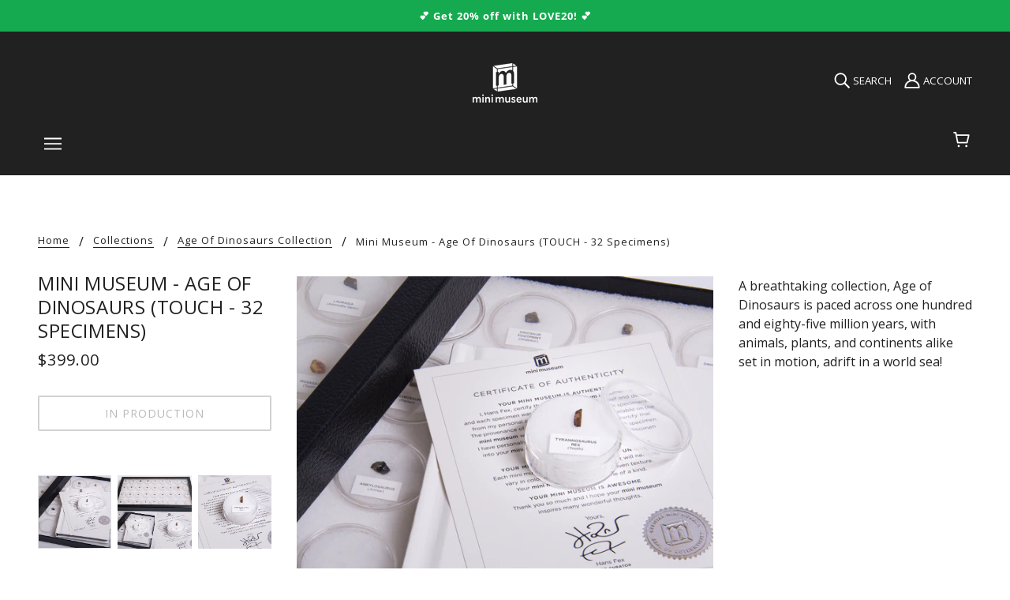

--- FILE ---
content_type: text/html; charset=utf-8
request_url: https://shop.minimuseum.com/collections/age-of-dinosaurs-collection/products/mini-museum-age-of-dinosaurs-touch-32-specimens
body_size: 44830
content:
<!doctype html>
<html class="no-js" lang="en" dir="ltr">
  <head>
<!-- Google tag (gtag.js) -->
<script async src="https://www.googletagmanager.com/gtag/js?id=AW-1068412420"></script>
<script>
  window.dataLayer = window.dataLayer || [];
  function gtag(){dataLayer.push(arguments);}
  gtag('js', new Date());

  gtag('config', 'AW-1068412420');
</script>

    <!-- Blockshop Theme - Version 8.0.1 - Heavily Modified with SCIENCE and DINOSAURS! -->
    <meta charset="UTF-8">
    <meta property="fb:pages" content="685116101540134" /><meta http-equiv="X-UA-Compatible" content="IE=edge,chrome=1">
    <meta name="viewport" content="width=device-width, initial-scale=1.0, maximum-scale=5.0">
    
      <meta name="description" content="The Mini Museum is a hand made product and the production process lends itself to small variations. All Mini Museums are sold &quot;as-is&quot; and by purchasing a Mini Museum, you acknowledge that such variations can occur. Such variations highlight the artisanal nature of the project, as each Mini Museum is made">
    

    <link rel="preconnect" href="https://cdn.shopify.com">
    <link rel="preconnect" href="https://fonts.shopifycdn.com">
    <link rel="preconnect" href="https://monorail-edge.shopifysvc.com">
    <link rel="preconnect" href="https://connect.facebook.net">
    <link rel="preconnect" href="https://www.googletagmanager.com">
    <link rel="preconnect" href="https://www.gstatic.com">
    <link rel="preconnect" href="https://fonts.googleapis.com">
    <link rel="preconnect" href="https://static.klaviyo.com">

    <link rel="preload" href="//shop.minimuseum.com/cdn/fonts/open_sans/opensans_n4.c32e4d4eca5273f6d4ee95ddf54b5bbb75fc9b61.woff2" as="font" type="font/woff2" crossorigin>
    <link rel="preload" href="//shop.minimuseum.com/cdn/fonts/open_sans/opensans_n4.5f3406f8d94162b37bfa232b486ac93ee892406d.woff" as="font" type="font/woff" crossorigin>

    <!--
    <link rel="preload" href="//shop.minimuseum.com/cdn/fonts/open_sans/opensans_n7.a9393be1574ea8606c68f4441806b2711d0d13e4.woff2" as="font" type="font/woff2" crossorigin>
    <link rel="preload" href="//shop.minimuseum.com/cdn/fonts/open_sans/opensans_n7.7b8af34a6ebf52beb1a4c1d8c73ad6910ec2e553.woff" as="font" type="font/woff" crossorigin>

    <link rel="preload" href="//shop.minimuseum.com/cdn/fonts/open_sans/opensans_i4.6f1d45f7a46916cc95c694aab32ecbf7509cbf33.woff2" as="font" type="font/woff2" crossorigin>
    <link rel="preload" href="//shop.minimuseum.com/cdn/fonts/open_sans/opensans_i4.4efaa52d5a57aa9a57c1556cc2b7465d18839daa.woff" as="font" type="font/woff" crossorigin>

    <link rel="preload" href="//shop.minimuseum.com/cdn/fonts/open_sans/opensans_i7.916ced2e2ce15f7fcd95d196601a15e7b89ee9a4.woff2" as="font" type="font/woff2" crossorigin>
    <link rel="preload" href="//shop.minimuseum.com/cdn/fonts/open_sans/opensans_i7.99a9cff8c86ea65461de497ade3d515a98f8b32a.woff" as="font" type="font/woff" crossorigin>
    -->
    
    <link rel="preload" href="//shop.minimuseum.com/cdn/shop/t/30/assets/theme--critical.css?v=132835722502401917261710256405" as="style">
    <link rel="preload" href="//shop.minimuseum.com/cdn/shop/t/30/assets/theme--async.css?v=52428367820055102191635457088" as="style">
    <link rel="prefetch" href="//shop.minimuseum.com/cdn/shop/t/30/assets/lazysizes.min.js?v=153528224177489928921635457071" as="script">
    <link rel="preload" href="//shop.minimuseum.com/cdn/shop/t/30/assets/theme.js?v=146814505892752482061751551999" as="script">

    

  <link rel="preload" as="image" href="https://shop.minimuseum.com/cdn/shop/products/touch-zoom-2-32-specimens_1200x.jpg?v=1572992941" imagesrcset="
      https://shop.minimuseum.com/cdn/shop/products/touch-zoom-2-32-specimens_1200x.jpg?v=1572992941 1200w
      sizes="(max-width: 600px) 100vw, (max-width: 1200px) 50vw, 33vw">

<link rel="canonical" href="https://shop.minimuseum.com/products/mini-museum-age-of-dinosaurs-touch-32-specimens">
      <link rel="shortcut icon" href="//shop.minimuseum.com/cdn/shop/files/minimuseum_logos-black-1024-boxonly_21ff035d-163c-47c5-8cbc-0db7028b023c_32x.png?v=1636134128" type="image/png">
      <link rel="apple-touch-icon" href="//shop.minimuseum.com/cdn/shop/files/minimuseum_logos-black-1024-boxonly_21ff035d-163c-47c5-8cbc-0db7028b023c_180x.png?v=1636134128">
    

    
      <title>Age Of Dinosaurs (Touch 32 Specimens) Educational Display - Mini Museum</title>
    



<!-- global metas -->
<meta property="og:url" content="https://shop.minimuseum.com/products/mini-museum-age-of-dinosaurs-touch-32-specimens">
<meta property="og:site_name" content="Mini Museum">

<!-- specific metas -->






  <!-- product meta -->
  <meta property="og:type" content="product">
  <meta property="og:title" content="Age Of Dinosaurs (Touch 32 Specimens) Educational Display - Mini Museum">
  <meta property="og:description" content="The Mini Museum is a hand made product and the production process lends itself to small variations. All Mini Museums are sold &amp;quot;as-is&amp;quot; and by purchasing a Mini Museum, you acknowledge that...">

  
    <meta property="og:image" content="https://shop.minimuseum.com/cdn/shop/products/touch-zoom-2-32-specimens_1200x.jpg?v=1572992941">
    <meta property="og:image:secure_url" content="https://shop.minimuseum.com/cdn/shop/products/touch-zoom-2-32-specimens_1200x.jpg?v=1572992941">
    <meta property="og:image:width" content="1000">
    <meta property="og:image:height" content="1000">
   
    <meta property="og:image" content="https://shop.minimuseum.com/cdn/shop/products/touch-montage-32-specimens-02_1200x.jpg?v=1572992941">
    <meta property="og:image:secure_url" content="https://shop.minimuseum.com/cdn/shop/products/touch-montage-32-specimens-02_1200x.jpg?v=1572992941">
    <meta property="og:image:width" content="1000">
    <meta property="og:image:height" content="1000">
   
    <meta property="og:image" content="https://shop.minimuseum.com/cdn/shop/products/touch-zoom_1200x.jpg?v=1572992932">
    <meta property="og:image:secure_url" content="https://shop.minimuseum.com/cdn/shop/products/touch-zoom_1200x.jpg?v=1572992932">
    <meta property="og:image:width" content="1000">
    <meta property="og:image:height" content="1000">
   

  <meta
    property="og:price:amount"
    content="399.00"
  >
  <meta property="og:price:currency" content="USD">

  <meta itemprop="url" content="https://shop.minimuseum.com/products/mini-museum-age-of-dinosaurs-touch-32-specimens" />
  <meta itemprop="name" content="Mini Museum - Age of Dinosaurs (TOUCH - 32 Specimens)" />
  <meta itemprop="image" content="https://shop.minimuseum.com/cdn/shop/products/touch-zoom-2-32-specimens_1000x.jpg?v=1572992941" />

  <!-- Schema.org ItemProps -->
  <meta itemprop="url" content="https://shop.minimuseum.com/products/mini-museum-age-of-dinosaurs-touch-32-specimens" />
  <meta itemprop="name" content="Mini Museum - Age of Dinosaurs (TOUCH - 32 Specimens)" />
  <meta itemprop="image" content="https://shop.minimuseum.com/cdn/shop/products/touch-zoom-2-32-specimens_1000x.jpg?v=1572992941" />
  <meta itemprop="priceCurrency" content="USD">
  <meta itemprop="price" content="399.00">

  
    <link itemprop="availability" href="https://schema.org/OutOfStock" />
  

  <!-- Twitter Meta Tags -->
  <meta name="twitter:card" content="summary_large_image">
  <meta name="twitter:title" content="Age Of Dinosaurs (Touch 32 Specimens) Educational Display - Mini Museum">
  <meta name="twitter:description" content="The Mini Museum is a hand made product and the production process lends itself to small variations. All Mini Museums are sold &amp;quot;as-is&amp;quot; and by purchasing a Mini Museum, you acknowledge that...">
  
  
    <meta name="twitter:image" content="https://shop.minimuseum.com/cdn/shop/products/touch-zoom-2-32-specimens_480x.jpg?v=1572992941">
  
  
<script type="application/ld+json">
{
  "@context": "https://schema.org/",
  "@type": ["Product", "Article"],
  "name": "Age Of Dinosaurs (Touch 32 Specimens) Educational Display - Mini Museum",
  "image": [
    
      "https://shop.minimuseum.com/cdn/shop/products/touch-zoom-2-32-specimens_1200x.jpg?v=1572992941",
    
      "https://shop.minimuseum.com/cdn/shop/products/touch-montage-32-specimens-02_1200x.jpg?v=1572992941",
    
      "https://shop.minimuseum.com/cdn/shop/products/touch-zoom_1200x.jpg?v=1572992932"
    
  ],
  "description": "The Mini Museum is a hand made product and the production process lends itself to small variations. All Mini Museums are sold &amp;quot;as-is&amp;quot; and by purchasing a Mini Museum, you acknowledge that such variations can occur. Such variations highlight the artisanal nature of the project, as each Mini Museum is made",
  "sku": "40-706-9029-201-42",
  "brand": {
    "@type": "Brand",
    "name": "Mini Museum"
  },
  "offers": {
    "@type": "Offer",
    "url": "https://shop.minimuseum.com/products/mini-museum-age-of-dinosaurs-touch-32-specimens",
    "priceCurrency": "USD",
    "price": "399.0",
    "availability": "https://schema.org/OutOfStock",
    "itemCondition": "https://schema.org/NewCondition",
    "seller": {
      "@type": "Organization",
      "name": "Mini Museum"
    },
    "hasMerchantReturnPolicy": {
      "@type": "MerchantReturnPolicy",
      "name": "Return Policy",
      "url": "https://shop.minimuseum.com/pages/purchasing-information#returns",
      "returnPolicyCategory": "https://schema.org/MerchantReturnFiniteReturnWindow",
      "merchantReturnDays": "30",
      "applicableCountry": ["US", "CA", "GB", "DE", "FR", "AU"],
      "returnMethod": "https://schema.org/ReturnByMail",
      "returnFees": "https://schema.org/ReturnFeesCustomerResponsibility"
    }
  },
  "author": {
    "@type": "Organization",
    "name": "Mini Museum",
    "url": "https://shop.minimuseum.com/pages/about-us"
  },
  "publisher": {
    "@type": "Organization",
    "name": "Mini Museum",
    "url": "https://shop.minimuseum.com/pages/about-us",
    "logo": {
      "@type": "ImageObject",
      "url": "https://shop.minimuseum.com/cdn/shop/files/minimuseum_logo.png",
      "width": 250,
      "height": 60
    }
  },
  "datePublished": "2019-11-05T000:00:00Z",
  "mainEntityOfPage": {
    "@type": "WebPage",
    "@id": "/products/mini-museum-age-of-dinosaurs-touch-32-specimens"
  },
  "isPartOf": {
    "@type": "CollectionPage",
    "name": "The Mini Museum Library",
    "url": "https://shop.minimuseum.com/pages/the-mini-museum-library"
  }
}
</script>
  
<style>@font-face {
  font-family: "Open Sans";
  font-weight: 400;
  font-style: normal;
  font-display: swap;
  src: url("//shop.minimuseum.com/cdn/fonts/open_sans/opensans_n4.c32e4d4eca5273f6d4ee95ddf54b5bbb75fc9b61.woff2") format("woff2"),
       url("//shop.minimuseum.com/cdn/fonts/open_sans/opensans_n4.5f3406f8d94162b37bfa232b486ac93ee892406d.woff") format("woff");
}
@font-face {
  font-family: "Open Sans";
  font-weight: 400;
  font-style: normal;
  font-display: swap;
  src: url("//shop.minimuseum.com/cdn/fonts/open_sans/opensans_n4.c32e4d4eca5273f6d4ee95ddf54b5bbb75fc9b61.woff2") format("woff2"),
       url("//shop.minimuseum.com/cdn/fonts/open_sans/opensans_n4.5f3406f8d94162b37bfa232b486ac93ee892406d.woff") format("woff");
}
@font-face {
  font-family: "Open Sans";
  font-weight: 400;
  font-style: normal;
  font-display: swap;
  src: url("//shop.minimuseum.com/cdn/fonts/open_sans/opensans_n4.c32e4d4eca5273f6d4ee95ddf54b5bbb75fc9b61.woff2") format("woff2"),
       url("//shop.minimuseum.com/cdn/fonts/open_sans/opensans_n4.5f3406f8d94162b37bfa232b486ac93ee892406d.woff") format("woff");
}
@font-face {
  font-family: "Open Sans";
  font-weight: 700;
  font-style: normal;
  font-display: swap;
  src: url("//shop.minimuseum.com/cdn/fonts/open_sans/opensans_n7.a9393be1574ea8606c68f4441806b2711d0d13e4.woff2") format("woff2"),
       url("//shop.minimuseum.com/cdn/fonts/open_sans/opensans_n7.7b8af34a6ebf52beb1a4c1d8c73ad6910ec2e553.woff") format("woff");
}
@font-face {
  font-family: "Open Sans";
  font-weight: 400;
  font-style: normal;
  font-display: swap;
  src: url("//shop.minimuseum.com/cdn/fonts/open_sans/opensans_n4.c32e4d4eca5273f6d4ee95ddf54b5bbb75fc9b61.woff2") format("woff2"),
       url("//shop.minimuseum.com/cdn/fonts/open_sans/opensans_n4.5f3406f8d94162b37bfa232b486ac93ee892406d.woff") format("woff");
}
@font-face {
  font-family: "Open Sans";
  font-weight: 700;
  font-style: normal;
  font-display: swap;
  src: url("//shop.minimuseum.com/cdn/fonts/open_sans/opensans_n7.a9393be1574ea8606c68f4441806b2711d0d13e4.woff2") format("woff2"),
       url("//shop.minimuseum.com/cdn/fonts/open_sans/opensans_n7.7b8af34a6ebf52beb1a4c1d8c73ad6910ec2e553.woff") format("woff");
}
@font-face {
  font-family: "Open Sans";
  font-weight: 400;
  font-style: italic;
  font-display: swap;
  src: url("//shop.minimuseum.com/cdn/fonts/open_sans/opensans_i4.6f1d45f7a46916cc95c694aab32ecbf7509cbf33.woff2") format("woff2"),
       url("//shop.minimuseum.com/cdn/fonts/open_sans/opensans_i4.4efaa52d5a57aa9a57c1556cc2b7465d18839daa.woff") format("woff");
}
@font-face {
  font-family: "Open Sans";
  font-weight: 700;
  font-style: italic;
  font-display: swap;
  src: url("//shop.minimuseum.com/cdn/fonts/open_sans/opensans_i7.916ced2e2ce15f7fcd95d196601a15e7b89ee9a4.woff2") format("woff2"),
       url("//shop.minimuseum.com/cdn/fonts/open_sans/opensans_i7.99a9cff8c86ea65461de497ade3d515a98f8b32a.woff") format("woff");
}
</style>

<style>
  :root {
    --font--featured-heading--size: 30px;
    --font--section-heading--size: 24px;
    --font--block-heading--size: 18px;
    --font--heading--uppercase: uppercase;
    --font--paragraph--size: 16px;

    --font--heading--family: "Open Sans", sans-serif;
    --font--heading--weight: 400;
    --font--heading--normal-weight: 400;
    --font--heading--style: normal;

    --font--accent--family: "Open Sans", sans-serif;
    --font--accent--weight: 400;
    --font--accent--style: normal;
    --font--accent--size: 13px;

    --font--paragraph--family: "Open Sans", sans-serif;
    --font--paragraph--weight: 400;
    --font--paragraph--style: normal;
    --font--bolder-paragraph--weight: 700;
  }
</style><style>
  :root {
    --image--popup: url('//shop.minimuseum.com/cdn/shopifycloud/storefront/assets/no-image-2048-a2addb12_1200x.gif');

    --color--accent: #f2efeb;
    --bg-color--light: #f7f7f7;
    --bg-color--dark: #313131;
    --color-text: #212121;
    --color-page-bg: #ffffff;
    --color-badge-bdr: rgba(33, 33, 33, 0.05);
    --color-border: #e0e0e0;
    --color-button: #ffffff;
    --color-button-bg: #212121;
    --color--body--light: #515151;
    --color--alternative: #ffffff;
    --color-header: #ffffff;
    --color-header-bg: #212121;
    --color-header-bg--transparent: rgba(33, 33, 33, 0);
    --color-header-bg--opaque: rgba(33, 33, 33, 0.95);
    --color-menubar: #ffffff;
    --color-cart: #ffffff;
    --color--footer: #ffffff;
    --bg-color--footer: #212121;
    --color-slider-caption: #212121;
    --color-slider-caption-bg: #ffffff;
    --color-slider-button: #ffffff;
    --color-slider-button-bg: #212121;
    --color-slider-button-hover-bg: ;
    --color-slider-nav: #212121;
    --color-product-slider-bg: ;
    --color-featured-promo-bg: ;
    --color-social-feed-bg: ;
    --color-tabs: #e0e0e0;

    /* shop pay */
    --payment-terms-background-color: #ffffff;
  }
</style><script>
  var theme = theme || {};
  theme.assets = theme.assets || {};
  theme.carousels = theme.carousels || {};
  theme.classes = theme.classes || {};
  theme.local_storage = theme.local_storage || {};
  theme.partials = theme.partials || {};
  theme.popup = theme.popup || {};
  theme.scripts = theme.scripts || {};
  theme.settings = theme.settings || {};
  theme.shop = theme.shop || {};
  theme.swatches = theme.swatches || {};
  theme.translations = theme.translations || {};
  theme.urls = theme.urls || {};

  theme.assets.swipe = '//shop.minimuseum.com/cdn/shop/t/30/assets/swipe-listener.min.js?v=123039615894270182531635457073';
  theme.assets.masonry = '//shop.minimuseum.com/cdn/shop/t/30/assets/masonry.min.js?v=153413113355937702121635457071';
  theme.assets.stylesheet = '//shop.minimuseum.com/cdn/shop/t/30/assets/theme--async.css?v=52428367820055102191635457088';

  theme.scripts.collapsible_tab = false;

  theme.local_storage.cart_items = 'blockshop_cart_items';
  theme.local_storage.collection_view = 'blockshop_collection_view';
  theme.local_storage.recent_products = 'blockshop_recently_viewed_storage';
  theme.local_storage.popup = 'blockshop_popup_storage';

  theme.popup.enabled = false;
  theme.popup.test_mode = false;
  theme.popup.newsletter_enabled = true;
  theme.popup.social_icons_enabled = true;
  theme.popup.show_image_enabled = '' > 0 ? true : false;
  theme.popup.image_link = '';
  theme.popup.seconds_until = 3;
  theme.popup.page_content = '';
  theme.popup.days_until = '7';

  theme.settings.cart_type = 'page';
  theme.settings.hover_image_enabled = 'true' == 'true';
  theme.settings.quick_add = 'false' == 'true';

  theme.shop.money_format = "${{amount}}";
  theme.shop.scroll_to_active_item = true;

  theme.translations.add_to_cart = 'Add to Cart';
  theme.translations.newsletter_email_blank = 'Email field is blank';
  theme.translations.out_of_stock = 'Out of stock';
  theme.translations.sale = 'Sale';
  theme.translations.size_chart_label = 'Size chart';
  theme.translations.unavailable = 'Unavailable';
  theme.translations.low_in_stock = {
    one: 'Only 1 item left',
    other: 'Only 2 items left'
  };

  theme.urls.all_products_collection = '/collections/all';
  theme.urls.cart = '/cart';
  theme.urls.cart_add = '/cart/add';
  theme.urls.cart_change = '/cart/change';
  theme.urls.product_recommendations = '/recommendations/products';
  theme.urls.search = '/search';
  theme.urls.shop = 'https://shop.minimuseum.com';

  
    theme.urls.root = '';
  

  





  // LazySizes
  window.lazySizesConfig = window.lazySizesConfig || {};
  window.lazySizesConfig.expand = 1200;
  window.lazySizesConfig.loadMode = 3;
  window.lazySizesConfig.ricTimeout = 50;
</script><script>
      document.documentElement.className = document.documentElement.className.replace('no-js', 'js');

      function onLoadStylesheet() {
        const link = document.querySelector(`link[href="${theme.assets.stylesheet}"]`);
        link.loaded = true;
        link.dispatchEvent(new Event('load'));
      }
    </script>
    <noscript>
      <link href="//shop.minimuseum.com/cdn/shop/t/30/assets/theme--async.css?v=52428367820055102191635457088" rel="stylesheet">
    </noscript>

    <link href="//shop.minimuseum.com/cdn/shop/t/30/assets/theme--critical.css?v=132835722502401917261710256405" rel="stylesheet" media="all"/>
    <link
      href="//shop.minimuseum.com/cdn/shop/t/30/assets/theme--async.css?v=52428367820055102191635457088"
      rel="stylesheet"
      media="print"
      onload="this.media='all';onLoadStylesheet()"
    >

    <style>
      

h3.featured-collections--title[data-item="block-heading"] {
	display: none;
}



.product-form--installments {
  margin-top: 1em;
}


.account--button-container {

  justify-content: center;
};

div.imgtext-desktop.image--container{
  display: block;
}

div.imgtext-mobile.image--container{
  display: none;
}

@media only screen and (max-width: 767px) {
  div.imgtext-desktop.image--container {
    display: none;
  }
}

@media only screen and (max-width: 767px) {
  div.imgtext-mobile.image--container {
    display: block;
  }
}

.promotion-block {
  background-color: var(--color-accent, #ececec); /* Use theme accent color */
  border: 1px solid #d6d6d6; /* Light border for subtle definition */
  text-align: center;
  padding: 8px 12px; /* Reduce padding */
  border-radius: 6px; /* Slightly rounder corners */
  margin: 12px 0;
  font-size: 0.9rem;
  font-weight: bold;
  box-shadow: 0px 3px 10px rgba(0, 0, 0, 0.15); /* Darker, softer shadow */
}

.promotion-block a {
  text-decoration: underline;
  color: inherit; /* Keeps text color the same as the rest of the block */
}

.promotion-block a:hover {
  text-decoration: none; /* Optional: Remove underline on hover */
}

/* Left-aligned version */
.promotion-block--left {
  text-align: left;
  padding: 12px 16px; /* Adjust for better left spacing */
}
/* Smaller text version */
.promotion-block--small {
  font-size: 0.7rem; /* Slightly smaller text */
  font-weight: normal; /* Reduce boldness for a subtler look */
}
.progress-container {
  width: 100%;
  background-color: var(--color-border);
  border-radius: 5px;
  margin-top: 8px;
  height: 8px;
  position: relative;
}

.progress-bar {
  height: 100%;
  width: 0%;
  background-color: green; /* Uses your theme’s primary color */
  border-radius: 5px;
  transition: width 0.3s ease-in-out;
}

#scroll-progress-indicator {
  position: fixed;
  top: 0;
  left: 0;
  width: 0%;
  height: 4px; /* Default height */
  background-color: #ff6600; /* Default color */
  transition: width 0.2s ease-out;
  z-index: 9999;
}

/* 
 * Featured Product with News Section CSS
 * 
 * This stylesheet contains all styles for the custom product with news section.
 * It can be added to your theme's styles or included separately.
 */

/* Main container */
.featured-product-with-news {
  position: relative;
  display: flex;
  flex-direction: column;
}

/* Container width settings - consolidated for mobile and desktop */
.featured-product-with-news[data-container-width] {
  width: 100%;
  max-width: 100%;
}

/* Desktop container width settings */
@media only screen and (min-width: 768px) {
  .featured-product-with-news {
    flex-direction: row;
    align-items: flex-start;
  }
  
  .featured-product-with-news[data-container-width='1'] {
    max-width: 650px;
    margin-left: auto;
    margin-right: auto;
  }

  .featured-product-with-news[data-container-width='2'] {
    max-width: 800px;
    margin-left: auto;
    margin-right: auto;
  }

  .featured-product-with-news[data-container-width='3'] {
    max-width: 1000px;
    margin-left: auto;
    margin-right: auto;
  }

  .featured-product-with-news[data-container-width='4'] {
    max-width: 1200px;
    margin-left: auto;
    margin-right: auto;
  }

  .featured-product-with-news[data-container-width='6'] {
    max-width: 100%;
  }
  
  .featured-product-container {
    flex: 1;
    min-width: 0; /* Fixes flexbox issues with overflow */
  }
  
  .news-sidebar {
    width: var(--news-width, 300px);
    margin-left: var(--news-margin, 20px);
    padding: var(--news-padding, 20px);
    border-radius: var(--news-border-radius, 4px);
    flex-shrink: 0; /* Prevents sidebar from shrinking */
    box-shadow: var(--news-shadow, 0 2px 10px rgba(0, 0, 0, 0.1));
    border: var(--news-border-width, 1px) solid var(--news-border-color, #e0e0e0);
  }
}

/* Product section styles */
.custom-featured-content {
  position: relative;
  display: flex;
  flex-direction: column;
  width: 100%;
}

/* Consolidated container width for product content */
.custom-featured-content[data-container-width] {
  width: 100%;
  max-width: 100%;
  padding: 0 15px; /* Add some side padding for mobile */
}

/* Desktop container width for product content */
@media only screen and (min-width: 768px) {
  .custom-featured-content[data-container-width='1'] {
    max-width: 650px;
    margin: 0 auto;
  }

  .custom-featured-content[data-container-width='2'] {
    max-width: 800px;
    margin: 0 auto;
  }

  .custom-featured-content[data-container-width='3'] {
    max-width: 1000px;
    margin: 0 auto;
  }

  .custom-featured-content[data-container-width='4'] {
    max-width: 1200px;
    margin: 0 auto;
  }

  .custom-featured-content[data-container-width='6'] {
    max-width: 100%;
    padding-left: 0;
    padding-right: 0;
  }
  
  .custom-featured-content[data-text-position="left"] {
    flex-direction: row;
  }

  .custom-featured-content[data-text-position="right"] {
    flex-direction: row-reverse;
  }
  
  .custom-featured-content[data-text-position="left"] .custom-featured-image,
  .custom-featured-content[data-text-position="right"] .custom-featured-image {
    width: 50%;
  }

  .custom-featured-content[data-text-position="left"] .custom-text-container,
  .custom-featured-content[data-text-position="right"] .custom-text-container {
    width: 50%;
    display: flex;
    align-items: center;
  }
}

/* Text position styles */
.custom-featured-content[data-text-position="center"] .custom-text-container {
  position: absolute;
  top: 0;
  left: 0;
  right: 0;
  bottom: 0;
  display: flex;
  align-items: center;
  justify-content: center;
  z-index: 5;
}

/* Top position - text at the top of the image */
.custom-featured-content[data-text-position="top"] .custom-featured-image {
  order: 2;
}

.custom-featured-content[data-text-position="top"] .custom-text-container {
  order: 1;
}

/* Bottom position - text below the image */
.custom-featured-content[data-text-position="bottom"] .custom-featured-image {
  order: 1;
}

.custom-featured-content[data-text-position="bottom"] .custom-text-container {
  order: 2;
}

/* Bottom left position - text overlay at bottom left of image */
.custom-featured-content[data-text-position="bottom-left"] .custom-text-container {
  position: absolute;
  bottom: 0;
  left: 0;
  right: 0;
  display: flex;
  justify-content: flex-start;
  z-index: 5;
  padding: 0 0 20px 20px;
}

/* Image styles */
.custom-featured-image {
  position: relative;
  width: 100%;
  overflow: hidden;
}

.custom-image-wrapper {
  position: relative;
  width: 100%;
  height: 100%;
}

.custom-desktop-image {
  display: block;
  width: 100%;
  height: auto;
}

.custom-mobile-image {
  display: none;
}

.custom-image-overlay {
  position: absolute;
  top: 0;
  left: 0;
  width: 100%;
  height: 100%;
  background-color: rgba(0, 0, 0, 0.3);
  z-index: 1;
}

/* Text container styles */
.custom-text-wrapper {
  padding: 20px;
  max-width: 100%;
}

.custom-featured-content[data-text-position="center"] .custom-text-wrapper {
  text-align: center;
  background-color: rgba(255, 255, 255, 0.85);
  max-width: 80%;
  margin: 0 auto;
}

/* Text width variations */
.custom-featured-content[data-text-width="small"] .custom-text-wrapper {
  max-width: 60%;
}

.custom-featured-content[data-text-width="medium"] .custom-text-wrapper {
  max-width: 80%;
}

.custom-featured-content[data-text-width="large"] .custom-text-wrapper {
  max-width: 100%;
}

.custom-featured-content[data-box-around-text="true"] .custom-text-wrapper {
  background-color: #fff;
  box-shadow: 0 2px 10px rgba(0, 0, 0, 0.1);
}

/* Text color handling */
.custom-featured-content[data-text-color="light"] {
  color: #FFFFFF;
}

.custom-featured-content[data-text-color="dark"] {
  color: #212121;
}

/* Background color handling */
.custom-featured-content[data-background-color="light"] {
  background-color: var(--color-background-light, #F7F7F7);
}

.custom-featured-content[data-background-color="dark"] {
  background-color: var(--color-background-dark, #313131);
}

.custom-featured-content[data-background-color="accent"] {
  background-color: var(--color-section-accent-background, var(--color-accent-background, var(--color-accent, #F2EFEB)));
}

/* Typography styles */
.custom-overline {
  font-size: 0.9em;
  text-transform: uppercase;
  letter-spacing: 1px;
  margin-bottom: 10px;
  font-weight: normal;
}

.custom-title {
  margin-top: 0;
  margin-bottom: 15px;
  font-size: 1.5em;
}

.custom-description {
  margin-bottom: 20px;
}

/* CTA Button styles */
.custom-cta-button {
  display: inline-block;
  padding: 10px 20px;
  background-color: var(--color-accent, #4a90e2) !important;
  color: #ffffff !important;
  text-decoration: none;
  font-weight: bold;
  border-radius: 3px;
  transition: opacity 0.2s ease;
}

.custom-cta-button:hover {
  opacity: 0.9;
}

/* Image height control */
.custom-featured-image[data-image-height="0"] .custom-image-wrapper {
  height: auto;
}

.custom-featured-image[data-image-height="1"] .custom-image-wrapper {
  height: 300px;
}

.custom-featured-image[data-image-height="2"] .custom-image-wrapper {
  height: 400px;
}

.custom-featured-image[data-image-height="3"] .custom-image-wrapper {
  height: 500px;
}

.custom-featured-image[data-image-height="4"] .custom-image-wrapper {
  height: 600px;
}

.custom-featured-image[data-image-height="5"] .custom-image-wrapper {
  height: 700px;
}

.custom-featured-image[data-image-height="1"] img,
.custom-featured-image[data-image-height="2"] img,
.custom-featured-image[data-image-height="3"] img,
.custom-featured-image[data-image-height="4"] img,
.custom-featured-image[data-image-height="5"] img {
  object-fit: cover;
  height: 100%;
  width: 100%;
}

/* News sidebar background colors */
.news-sidebar[data-background-color="none"] {
  background-color: transparent;
}

.news-sidebar[data-background-color="light"] {
  background-color: var(--color-background-light, #F7F7F7);
}

.news-sidebar[data-background-color="dark"] {
  background-color: var(--color-background-dark, #313131);
}

.news-sidebar[data-background-color="accent"] {
  background-color: var(--color-section-accent-background, var(--color-accent-background, var(--color-accent, #F2EFEB)));
}

.news-sidebar[data-background-color="white"] {
  background-color: var(--color-background, #FFFFFF);
}

/* News text colors */
.news-sidebar[data-text-color="dark"] {
  color: #212121;
}

.news-sidebar[data-text-color="light"] {
  color: #FFFFFF;
}

.news-sidebar[data-text-color="auto"][data-background-color="dark"],
.news-sidebar[data-text-color="auto"][data-background-color="accent"] {
  color: #FFFFFF;
}

.news-sidebar[data-text-color="auto"][data-background-color="light"],
.news-sidebar[data-text-color="auto"][data-background-color="none"],
.news-sidebar[data-text-color="auto"][data-background-color="white"] {
  color: #212121;
}

/* News content styles */
.news-heading {
  margin-top: 0;
  margin-bottom: 15px;
  font-size: var(--news-heading-size, 18px);
}

.news-list {
  list-style: none;
  padding: 0;
  margin: 0;
}

.news-item {
  margin-bottom: 12px;
  padding-bottom: 12px;
}

.news-item[data-show-divider="true"] {
  border-bottom: 1px solid var(--divider-color, #e0e0e0);
}

.news-item:last-child {
  margin-bottom: 0;
  padding-bottom: 0;
  border-bottom: none;
}

.news-link {
  display: block;
  color: inherit;
  text-decoration: none;
}

.news-link:hover .news-title {
  text-decoration: underline;
}

.news-date {
  display: block;
  font-size: 0.85em;
  opacity: 0.7;
  margin-bottom: 4px;
}

.news-title {
  display: block;
  font-weight: bold;
  margin-bottom: 4px;
  font-size: var(--news-title-size, 16px);
}

.news-excerpt {
  display: block;
  font-size: 0.9em;
  margin-bottom: 4px;
}

.news-read-more {
  display: block;
  font-size: 0.9em;
  text-decoration: underline;
}

.featured-news-item {
  background-color: rgba(0, 0, 0, 0.03);
  padding: 8px;
  border-radius: 4px;
}

.featured-news-title {
  color: var(--color-accent, #4a90e2);
}

/* News navigation links */
.news-view-all {
  display: block;
  margin-top: 15px;
  text-align: center;
  text-decoration: none;
  color: inherit;
}

.news-view-all:hover {
  text-decoration: underline;
}

/* News content layout */
.news-content {
  display: flex;
  align-items: flex-start;
}

.news-content[data-thumbnail-position="right"] {
  flex-direction: row-reverse;
}

.news-content[data-thumbnail-position="left"] {
  flex-direction: row;
}

/* News thumbnails */
.news-thumbnail {
  flex-shrink: 0;
  overflow: hidden;
  border-radius: 4px;
  width: var(--thumbnail-size, 60px);
  height: var(--thumbnail-size, 60px);
}

.news-content[data-thumbnail-position="right"] .news-thumbnail {
  margin-left: 10px;
}

.news-content[data-thumbnail-position="left"] .news-thumbnail {
  margin-right: 10px;
}

.news-thumbnail img {
  width: 100%;
  height: 100%;
  object-fit: cover;
}

.news-text {
  flex: 1;
  min-width: 0; /* Prevents text overflow issues in flex container */
}

/* Special link styling */
.news-special-link {
  display: block;
  margin-top: 15px;
  text-align: center;
  padding: 8px 16px;
  border-radius: 4px;
  text-decoration: none;
  font-weight: bold;
  transition: opacity 0.2s ease;
}

/* Special link background colors */
.news-special-link[data-background-color="none"] {
  background-color: transparent;
  border: 1px solid currentColor;
}

.news-special-link[data-background-color="light"] {
  background-color: var(--color-background-light, #F7F7F7);
  color: #212121;
}

.news-special-link[data-background-color="dark"] {
  background-color: var(--color-background-dark, #313131);
  color: #FFFFFF;
}

.news-special-link[data-background-color="accent"] {
  background-color: var(--color-section-accent-background, var(--color-accent-background, var(--color-accent, #F2EFEB)));
  color: #212121;
}

.news-special-link[data-background-color="white"] {
  background-color: #FFFFFF;
  color: #212121;
}

.news-special-link:hover {
  opacity: 0.9;
}

/* Debug styles */
.news-debug {
  font-size: 12px;
  color: #999;
  margin-top: 10px;
}

.news-empty {
  font-style: italic;
  color: #666;
  padding: 10px 0;
}

/* Mobile styles */
@media screen and (max-width: 767px) {
  .custom-featured-content[data-text-position="left"],
  .custom-featured-content[data-text-position="right"] {
    flex-direction: column;
  }
  
  .custom-featured-content[data-text-position="left"] .custom-featured-image,
  .custom-featured-content[data-text-position="right"] .custom-featured-image,
  .custom-featured-content[data-text-position="left"] .custom-text-container,
  .custom-featured-content[data-text-position="right"] .custom-text-container {
    width: 100%;
  }
  
  .custom-desktop-image {
    display: none;
  }
  
  .custom-mobile-image {
    display: block;
    width: 100%;
    height: auto;
  }
  
  .custom-featured-content[data-mobile-overlay="true"][data-text-position="center"] .custom-text-container {
    top: 0;
    left: 0;
    right: 0;
    bottom: 0;
  }
  
  .news-sidebar {
    margin-top: 20px;
    width: 100%;
    padding: var(--news-padding, 20px);
    border-radius: var(--news-border-radius, 4px);
  }
}

/* Product sidebar specific styles */
.product-sidebar {
  width: var(--news-width, 300px);
  margin-left: var(--news-margin, 20px);
  padding: var(--news-padding, 20px);
  border-radius: var(--news-border-radius, 4px);
  flex-shrink: 0; /* Prevents sidebar from shrinking */
  box-shadow: var(--news-shadow, 0 2px 10px rgba(0, 0, 0, 0.1));
  border: var(--news-border-width, 1px) solid var(--news-border-color, #e0e0e0);
}

.content-with-sidebar {
  position: relative;
  display: flex;
  flex-direction: column;
  width: 100%;
  max-width: 100%;
}

/* Container width settings for content with sidebar */
@media only screen and (min-width: 768px) {
  .content-with-sidebar {
    flex-direction: row;
    align-items: flex-start;
  }
  
  .content-with-sidebar[data-container-width='1'] {
    max-width: 650px;
    margin-left: auto;
    margin-right: auto;
  }

  .content-with-sidebar[data-container-width='2'] {
    max-width: 800px;
    margin-left: auto;
    margin-right: auto;
  }

  .content-with-sidebar[data-container-width='3'] {
    max-width: 1000px;
    margin-left: auto;
    margin-right: auto;
  }

  .content-with-sidebar[data-container-width='4'] {
    max-width: 1200px;
    margin-left: auto;
    margin-right: auto;
  }

  .content-with-sidebar[data-container-width='6'] {
    max-width: 100%;
  }
  
  .main-content-container {
    flex: 1;
    min-width: 0; /* Fixes flexbox issues with overflow */
  }
}

/* Product item styling */
.product-sidebar .product-vendor {
  text-transform: uppercase;
  font-size: 0.8em;
  opacity: 0.8;
}

.product-sidebar .product-price {
  font-weight: bold;
  color: inherit;
}

.product-list {
  list-style: none;
  padding: 0;
  margin: 0;
}

.product-item {
  margin-bottom: 12px;
  padding-bottom: 12px;
}

.product-item[data-show-divider="true"] {
  border-bottom: 1px solid var(--divider-color, #e0e0e0);
}

.product-item:last-child {
  margin-bottom: 0;
  padding-bottom: 0;
  border-bottom: none;
}

/* Mobile styles */
@media screen and (max-width: 767px) {
  .product-sidebar {
    margin-top: 20px;
    width: 100%;
    margin-left: 0;
  }
}

/* Product Line with Infinite Scroll Styles */
.product-line-container {
  padding: 20px;
  margin: 0 auto;
  overflow: hidden;
}

/* Minimal mode - tighter spacing */
.product-line-container[data-minimal-mode="true"] {
  padding: 0;
}

.product-line-container[data-minimal-mode="true"] .product-line-wrapper {
  margin: 0;
}

.product-line-container[data-minimal-mode="true"] .product-line {
  gap: 0;
  padding: 0;
}

.product-line-container[data-minimal-mode="true"] .product-item {
  margin-right: 0;
}

.product-line-container[data-minimal-mode="true"] .product-image-container {
  border-radius: 0;
}

/* Container width settings */
.product-line-container[data-container-width='1'] {
  max-width: 650px;
}

.product-line-container[data-container-width='2'] {
  max-width: 800px;
}

.product-line-container[data-container-width='3'] {
  max-width: 1000px;
}

.product-line-container[data-container-width='4'] {
  max-width: 1200px;
}

.product-line-container[data-container-width='5'] {
  max-width: 1400px;
}

.product-line-container[data-container-width='6'] {
  max-width: 100%;
}

.product-line-grid-container {
  width: 100%;
}

/* Section headings */
.section-heading-wrapper {
  margin-bottom: 20px;
  text-align: var(--heading-alignment, center);
}

.section-heading {
  margin-top: 0;
  margin-bottom: 10px;
  font-size: var(--heading-size, 24px);
}

.section-subheading {
  margin-bottom: 15px;
  font-size: var(--subheading-size, 16px);
  opacity: 0.8;
}

/* Product line layout - Updated for better scrolling */
.product-line-wrapper {
  position: relative;
  width: 100%;
  overflow-x: auto;
  -webkit-overflow-scrolling: touch; /* Smooth scrolling on iOS */
  scrollbar-width: none; /* Hide scrollbar for Firefox */
  -ms-overflow-style: none; /* Hide scrollbar for IE and Edge */
  overscroll-behavior-x: contain; /* Prevent scroll chaining */
  -webkit-overscroll-behavior-x: contain;
}

/* Hide scrollbar for Chrome, Safari and Opera */
.product-line-wrapper::-webkit-scrollbar {
  display: none;
}

.product-line {
  display: flex;
  flex-wrap: nowrap;
  width: max-content; /* Important for proper scrolling */
}

/* Navigation buttons */
.product-line-container {
  position: relative;
}

.scroll-button {
  position: absolute;
  top: 50%;
  transform: translateY(-50%);
  width: 40px;
  height: 40px;
  border-radius: 50%;
  background-color: rgba(255, 255, 255, 0.8);
  border: 1px solid rgba(0, 0, 0, 0.1);
  color: #333;
  font-size: 18px;
  display: flex;
  align-items: center;
  justify-content: center;
  cursor: pointer;
  z-index: 10;
  box-shadow: 0 2px 5px rgba(0, 0, 0, 0.1);
  transition: background-color 0.2s ease;
}

.scroll-button:hover {
  background-color: rgba(255, 255, 255, 0.95);
}

.scroll-button.prev {
  left: 10px;
}

.scroll-button.next {
  right: 10px;
}

/* Hide scroll buttons on mobile */
@media (max-width: 767px) {
  .scroll-button {
    display: none !important;
  }
}

/* Product item */
.product-item {
  flex: 0 0 auto;
  margin-right: var(--image-spacing, 15px);
}

.product-link {
  display: block;
  text-decoration: none;
  color: inherit;
}

/* Product image */
.product-image-container {
  position: relative;
  overflow: hidden;
  border-radius: 4px;
}

.product-image {
  position: relative;
  width: 100%;
  background-color: #f5f5f5;
}

.product-image img {
  position: absolute;
  top: 0;
  left: 0;
  width: 100%;
  height: 100%;
  object-fit: cover;
  transition: transform 0.3s ease;
}

.product-link:hover .product-image img {
  transform: scale(1.05);
}

.product-image.placeholder {
  background-color: #f0f0f0;
}

/* Product text */
.product-text {
  margin-top: 8px;
  padding: 0 4px;
}

.product-vendor {
  display: block;
  font-size: 0.85em;
  text-transform: uppercase;
  opacity: 0.7;
  margin-bottom: 4px;
  white-space: nowrap;
  overflow: hidden;
  text-overflow: ellipsis;
}

.product-title {
  display: block;
  font-weight: bold;
  margin-bottom: 4px;
  white-space: wrap;
  overflow: hidden;
  text-overflow: ellipsis;
}

.product-price {
  display: block;
  font-size: 0.9em;
  margin-bottom: 4px;
  font-weight: bold;
}

.product-cta {
  display: block;
  font-size: 0.9em;
  text-decoration: underline;
}

/* Loading indicator */
.loading-indicator {
  display: flex;
  justify-content: center;
  margin: 20px 0;
}

.loading-spinner {
  width: 30px;
  height: 30px;
  border-radius: 50%;
  border: 3px solid rgba(0, 0, 0, 0.1);
  border-top-color: var(--color-accent, #4a90e2);
  animation: spinner 0.8s linear infinite;
}

@keyframes spinner {
  to {
    transform: rotate(360deg);
  }
}

/* No products message */
.no-products-message {
  padding: 40px;
  text-align: center;
  background-color: #f7f7f7;
  border-radius: 4px;
}

/* View all link */
.line-footer {
  margin-top: 20px;
  text-align: center;
}

.view-all-link {
  display: inline-block;
  padding: 8px 16px;
  text-decoration: none;
  color: inherit;
  border-radius: 4px;
  border: 1px solid currentColor;
  transition: opacity 0.2s ease;
}

.view-all-link:hover {
  opacity: 0.8;
}

/* Mobile responsiveness */
@media screen and (max-width: 767px) {
  .product-item {
    max-width: 60%;
  }
}

.product-line-wrapper {
  height: auto; /* Auto height based on content */
  overflow-y: hidden !important; /* Never scroll vertically */
  overflow-x: auto; /* Allow horizontal scrolling */
  -webkit-overflow-scrolling: touch;
  scrollbar-width: none;
  -ms-overflow-style: none;
  -webkit-user-select: none; /* Prevent text selection during scrolling */
  user-select: none;
}

/* Set a touch-action that restricts to horizontal pan only */
.product-line-wrapper {
  touch-action: pan-x;
}

.product-line-container {
  position: relative;
  overflow: hidden; /* Contain everything inside */
  max-width: 100%; /* Don't exceed viewport */
}

.product-line-wrapper {
  position: relative;
  width: 100%;
  overflow-x: auto;
  overflow-y: hidden;
  -webkit-overflow-scrolling: touch;
  height: auto;
  /* Fix for some browsers */
  max-height: 500px; /* Set a reasonable max height */
}

.product-line {
  display: flex;
  flex-wrap: nowrap;
  width: max-content;
}

/* Force the page to not scroll when interacting with the product line */
body.interacting-with-product-line {
  overflow: hidden;
}

/* Make scroll buttons more visible */
.scroll-button {
  display: flex !important;
  position: absolute;
  top: 50%;
  transform: translateY(-50%);
  width: 40px;
  height: 40px;
  border-radius: 50%;
  background-color: rgba(255, 255, 255, 0.9) !important;
  border: 1px solid rgba(0, 0, 0, 0.1);
  color: #333;
  font-size: 18px;
  align-items: center;
  justify-content: center;
  cursor: pointer;
  z-index: 10;
  box-shadow: 0 2px 5px rgba(0, 0, 0, 0.1);
}

.scroll-button:hover {
  background-color: rgba(255, 255, 255, 1) !important;
}

.scroll-button.prev {
  left: 10px;
}

.scroll-button.next {
  right: 10px;
}

.product-line-container {
  position: relative;
}

.scroll-button {
  display: none; /* Hide by default */
  position: absolute;
  top: 50%;
  transform: translateY(-50%);
  z-index: 1;
  width: 40px;
  height: 40px;
  border-radius: 50%;
  background: rgba(255, 255, 255, 0.8);
  border: 1px solid rgba(0, 0, 0, 0.1);
  cursor: pointer;
  align-items: center;
  justify-content: center;
}

.scroll-button.prev {
  left: 10px;
}

.scroll-button.next {
  right: 10px;
}

/* Only show buttons on desktop */
@media (min-width: 768px) {
  .scroll-button {
    display: flex;
  }
}

html, body {
  overflow-x: hidden;
  max-width: 100vw;
}

.product-form--add-to-cart:not([disabled]){
  color: white !important;
  background-color: #008000 !important;
  border: none;
  font-weight: bold;
}

.product-form--add-to-cart:not([disabled]):hover{
  color: white !important;
  background-color: #006400 !important;
}

/* For your Email When Available button */
#BIS_trigger {
  color: white !important;
  background-color: #008000 !important;
  border: none;
  font-weight: bold;
}

/* For your Email When Available button hover */
#BIS_trigger:hover {
  background-color: #006400 !important;
}

/* Make mobile header visible at all screen sizes - REMOVED 2025-06-26 min-width 1px to restore */
@media screen and (min-width: 10000px) {
  /* Show mobile header */
  .header--mobile {
    display: flex !important;
  }
  
  /* Hide desktop components */
  .header--top-row,
  .header--bottom-row {
    display: none !important;
  }
  
  /* Remove extra padding from header root */
  .header--root {
    padding-top: 0 !important;
  }
}

/* Collection Header Changes 2025-09-30 */

.collection--header--root[data-show-image="false"]
  .collection--header--heading {
  padding: 1rem; /* thin top/bottom, modest sides */
  margin: 0;
}
.collection--header--root {
  background-color: #f9f9f9; /* subtle background */
  padding: 0.5rem 1rem; /* thin vertical space */
  text-align: center;
  border-bottom: 1px solid #e5e5e5; /* keeps it grounded */
  margin-bottom: 0.25rem;
}
.collection--header--root .collection--header--heading h1 {
  font-size: 2.125rem !important; /* ~18px, closer to announcement bar scale */
  font-weight: 600 !important; /* bold enough to stand out */
  line-height: 1.4 !important;
  letter-spacing: 0.5px;
  text-transform: uppercase; /* keeps consistency with nav style */
  color: #111;
  margin: 0;
}
/* Summary row */
.details{
  max-width: 100%;
  margin: 10px auto 20px;
  padding: 0 3rem 1rem;
  border-bottom: 1px solid #eee;
  color: #444;
  font-size: .95rem;
  line-height: 1.6;
}
.details > summary{
  list-style: none;
  cursor: pointer;
  font-weight: 600;
  display: flex;
  align-items: center;
  gap: .5rem;
  padding: 8px 0;
}
.details > summary::-webkit-details-marker{ display: none; }

/* Chevron */
.details > summary::after{
  content: "";
  width: 10px; height: 10px;
  border-right: 2px solid currentColor;
  border-bottom: 2px solid currentColor;
  transform: rotate(45deg);
  margin-left: auto;
  transition: transform .2s ease;
}
.details[open] > summary::after{
  transform: rotate(-135deg);
}

/* Content layout */
.collection--intro{
  display: flex;
  flex-wrap: wrap;
  align-items: flex-start;
  gap: 1.25rem;
  margin-top: 6px;
}
.collection--intro__image{
  flex: 0 0 220px;            /* thumb column */
}
.collection--intro__image img{
  display: block;
  width: 100%;
  height: auto;
  border-radius: 4px;         /* optional */
}
.collection--intro__text{
  flex: 1 1 0;
}

/* Optional: clamp preview when closed */
.details:not([open]) .collection--intro__text{
  display: -webkit-box;
  -webkit-line-clamp: 2;
  -webkit-box-orient: vertical;
  overflow: hidden;
}

/* Mobile */
@media (max-width: 768px){
  .collection--intro{ flex-direction: column; }
  .collection--intro__image{ flex: 1 1 auto; max-width: 100%; }
  .details{
  max-width: 100% !important;
  padding: 0 1rem 1rem !important;
  }
}

@media only screen and (min-width: 768px) {
    .collection--navigation {
        display: flex
;
        justify-content: space-between;
        padding: 5px 16px 16px 0;
    }
}

/* Header wrapper as a thin section band */
.article--header--info{
  background: #f9f9f9;
  border-bottom: 1px solid #eee;
  padding: 14px 0;
  margin: 0 0 18px;
  text-align: center;                 /* switch to left if you prefer */
}

/* Title: sharp, not billboard */
.article--header--info .article--title{
  margin: 0;
  font-weight: 700;
  line-height: 1.2;
  letter-spacing: .2px;
  font-size: clamp(1.25rem, 2.5vw, 1.75rem); /* 20→28px responsive */
  color: #111;
}

/* Meta row under the title */
.article--header--info .article--info{
  display: flex;
  justify-content: center;
  gap: .75rem;
  margin-top: 6px;
  font-size: .875rem;
  color: #666;
}

/* Meta separators: dot bullets */
.article--header--info .article--info > * + *::before{
  content: "•";
  margin-right: .75rem;
  color: #ccc;
}

/* Optional small-caps vibe */
.article--header--info time,
.article--header--info .reading-time,
.article--header--info .article--author,
.article--header--info .article--category{
  letter-spacing: .04em;
  text-transform: uppercase;
}

/* Mobile spacing */
@media (max-width: 640px){
  .article--header--info{ padding: 12px 0; }
  .article--header--info .article--info{ flex-wrap: wrap; gap: .5rem; }
}

.article--heading {
  max-width: none !important;
  width: 100% !important;
}

.article--root {
  padding-left: 0 !important;
  padding-right: 0 !important;
}

@media only screen and (max-width: 768px) {
  div.article--content {
    width: 100%;
    max-width: 2000px;
    padding-right: 1em;
    padding-left: 1em;
    text-align: justify;
  }
  div.article--root {
    padding-top: 0em;
  }
}
@media only screen and (min-width: 768px) {
  div.article--content {
    width: 75%;
    max-width: 2000px;
    padding-right: 1em;
    padding-left: 1em;
    text-align: justify;
  }
  div.article--root {
    padding-top: 0em;
  }
}

.mm-article-titleband {
  background: #f9f9f9; /* subtle, theme-friendly */
  border-bottom: 1px solid #eee;
  padding: 12px 3px 3px 6px; /* thin like an announcement bar */
  margin: 0;
  text-align: center; /* switch to left if you prefer */
  font-size: clamp(0.9rem, 2vw, 1.375rem); /* 16→22px responsive */
}
.mm-article-title {
  margin: 0;
  font-weight: 700;
  line-height: 1.2;
  letter-spacing: 0.2px;
  font-size: clamp(2.5rem, 2.5vw, 1.75rem); /* 20→28px responsive */
  color: #111;
}

/* Remove outer section spacing when an article header is present */
.custom-liquid--root:has(.mm-article-titleband) {
  padding: 0 !important;
  margin: 0 !important;
}

/* Fallback for browsers that don't support :has() */
.custom-liquid--root > .custom-liquid--wrapper > .mm-article-titleband {
  margin-top: 0;
  margin-bottom: 30px;
}

@media only screen and (max-width: 768px) {
.mm-article-title {
  margin: 0;
  font-weight: 700;
  line-height: 1.2;
  letter-spacing: 0.2px;
  font-size: clamp(1.5rem, 2.5vw, 1.75rem); /* 20→28px responsive */
  color: #111;
}
}

    </style>

    <script src="//shop.minimuseum.com/cdn/shop/t/30/assets/lazysizes.min.js?v=153528224177489928921635457071" async="async"></script>
    <script src="//shop.minimuseum.com/cdn/shop/t/30/assets/theme.js?v=146814505892752482061751551999" defer="defer"></script>
    
    <script src="//shop.minimuseum.com/cdn/shop/t/30/assets/scroll-progress-indicator.js?v=115507586973799386621740262095" defer></script>
    <script src="//shop.minimuseum.com/cdn/shop/t/30/assets/product-line-scroll.js?v=162784479735566215981742863281" defer></script>
    

    <script>window.performance && window.performance.mark && window.performance.mark('shopify.content_for_header.start');</script><meta name="google-site-verification" content="lbOQ2Thoa4uaqZnTvc7XHWHqXsqxddpT4f9_KH2MlnM">
<meta name="facebook-domain-verification" content="3xgnpqpmwpxpd8xb3sd29wden9tccs">
<meta name="facebook-domain-verification" content="6roc4macsb6oz1f3ipubas12mo8dra">
<meta id="shopify-digital-wallet" name="shopify-digital-wallet" content="/7091715/digital_wallets/dialog">
<meta name="shopify-checkout-api-token" content="0991dcccf35ef5b3d08e8d0d97a2a5f0">
<meta id="in-context-paypal-metadata" data-shop-id="7091715" data-venmo-supported="false" data-environment="production" data-locale="en_US" data-paypal-v4="true" data-currency="USD">
<link rel="alternate" hreflang="x-default" href="https://shop.minimuseum.com/products/mini-museum-age-of-dinosaurs-touch-32-specimens">
<link rel="alternate" hreflang="en-AT" href="https://shop.minimuseum.com/en-de/products/mini-museum-age-of-dinosaurs-touch-32-specimens">
<link rel="alternate" hreflang="de-AT" href="https://shop.minimuseum.com/de-de/products/mini-museum-age-of-dinosaurs-touch-32-specimens">
<link rel="alternate" hreflang="en-BE" href="https://shop.minimuseum.com/en-de/products/mini-museum-age-of-dinosaurs-touch-32-specimens">
<link rel="alternate" hreflang="de-BE" href="https://shop.minimuseum.com/de-de/products/mini-museum-age-of-dinosaurs-touch-32-specimens">
<link rel="alternate" hreflang="en-CH" href="https://shop.minimuseum.com/en-de/products/mini-museum-age-of-dinosaurs-touch-32-specimens">
<link rel="alternate" hreflang="de-CH" href="https://shop.minimuseum.com/de-de/products/mini-museum-age-of-dinosaurs-touch-32-specimens">
<link rel="alternate" hreflang="en-DE" href="https://shop.minimuseum.com/en-de/products/mini-museum-age-of-dinosaurs-touch-32-specimens">
<link rel="alternate" hreflang="de-DE" href="https://shop.minimuseum.com/de-de/products/mini-museum-age-of-dinosaurs-touch-32-specimens">
<link rel="alternate" hreflang="en-US" href="https://shop.minimuseum.com/products/mini-museum-age-of-dinosaurs-touch-32-specimens">
<link rel="alternate" type="application/json+oembed" href="https://shop.minimuseum.com/products/mini-museum-age-of-dinosaurs-touch-32-specimens.oembed">
<script async="async" src="/checkouts/internal/preloads.js?locale=en-US"></script>
<link rel="preconnect" href="https://shop.app" crossorigin="anonymous">
<script async="async" src="https://shop.app/checkouts/internal/preloads.js?locale=en-US&shop_id=7091715" crossorigin="anonymous"></script>
<script id="apple-pay-shop-capabilities" type="application/json">{"shopId":7091715,"countryCode":"US","currencyCode":"USD","merchantCapabilities":["supports3DS"],"merchantId":"gid:\/\/shopify\/Shop\/7091715","merchantName":"Mini Museum","requiredBillingContactFields":["postalAddress","email","phone"],"requiredShippingContactFields":["postalAddress","email","phone"],"shippingType":"shipping","supportedNetworks":["visa","masterCard","amex","discover","elo","jcb"],"total":{"type":"pending","label":"Mini Museum","amount":"1.00"},"shopifyPaymentsEnabled":true,"supportsSubscriptions":true}</script>
<script id="shopify-features" type="application/json">{"accessToken":"0991dcccf35ef5b3d08e8d0d97a2a5f0","betas":["rich-media-storefront-analytics"],"domain":"shop.minimuseum.com","predictiveSearch":true,"shopId":7091715,"locale":"en"}</script>
<script>var Shopify = Shopify || {};
Shopify.shop = "minimuseum.myshopify.com";
Shopify.locale = "en";
Shopify.currency = {"active":"USD","rate":"1.0"};
Shopify.country = "US";
Shopify.theme = {"name":"Blockshop 8.0 2021-11-03 - LIVE","id":120610160723,"schema_name":"Blockshop","schema_version":"8.0.1","theme_store_id":606,"role":"main"};
Shopify.theme.handle = "null";
Shopify.theme.style = {"id":null,"handle":null};
Shopify.cdnHost = "shop.minimuseum.com/cdn";
Shopify.routes = Shopify.routes || {};
Shopify.routes.root = "/";</script>
<script type="module">!function(o){(o.Shopify=o.Shopify||{}).modules=!0}(window);</script>
<script>!function(o){function n(){var o=[];function n(){o.push(Array.prototype.slice.apply(arguments))}return n.q=o,n}var t=o.Shopify=o.Shopify||{};t.loadFeatures=n(),t.autoloadFeatures=n()}(window);</script>
<script>
  window.ShopifyPay = window.ShopifyPay || {};
  window.ShopifyPay.apiHost = "shop.app\/pay";
  window.ShopifyPay.redirectState = null;
</script>
<script id="shop-js-analytics" type="application/json">{"pageType":"product"}</script>
<script defer="defer" async type="module" src="//shop.minimuseum.com/cdn/shopifycloud/shop-js/modules/v2/client.init-shop-cart-sync_BN7fPSNr.en.esm.js"></script>
<script defer="defer" async type="module" src="//shop.minimuseum.com/cdn/shopifycloud/shop-js/modules/v2/chunk.common_Cbph3Kss.esm.js"></script>
<script defer="defer" async type="module" src="//shop.minimuseum.com/cdn/shopifycloud/shop-js/modules/v2/chunk.modal_DKumMAJ1.esm.js"></script>
<script type="module">
  await import("//shop.minimuseum.com/cdn/shopifycloud/shop-js/modules/v2/client.init-shop-cart-sync_BN7fPSNr.en.esm.js");
await import("//shop.minimuseum.com/cdn/shopifycloud/shop-js/modules/v2/chunk.common_Cbph3Kss.esm.js");
await import("//shop.minimuseum.com/cdn/shopifycloud/shop-js/modules/v2/chunk.modal_DKumMAJ1.esm.js");

  window.Shopify.SignInWithShop?.initShopCartSync?.({"fedCMEnabled":true,"windoidEnabled":true});

</script>
<script>
  window.Shopify = window.Shopify || {};
  if (!window.Shopify.featureAssets) window.Shopify.featureAssets = {};
  window.Shopify.featureAssets['shop-js'] = {"shop-cart-sync":["modules/v2/client.shop-cart-sync_CJVUk8Jm.en.esm.js","modules/v2/chunk.common_Cbph3Kss.esm.js","modules/v2/chunk.modal_DKumMAJ1.esm.js"],"init-fed-cm":["modules/v2/client.init-fed-cm_7Fvt41F4.en.esm.js","modules/v2/chunk.common_Cbph3Kss.esm.js","modules/v2/chunk.modal_DKumMAJ1.esm.js"],"init-shop-email-lookup-coordinator":["modules/v2/client.init-shop-email-lookup-coordinator_Cc088_bR.en.esm.js","modules/v2/chunk.common_Cbph3Kss.esm.js","modules/v2/chunk.modal_DKumMAJ1.esm.js"],"init-windoid":["modules/v2/client.init-windoid_hPopwJRj.en.esm.js","modules/v2/chunk.common_Cbph3Kss.esm.js","modules/v2/chunk.modal_DKumMAJ1.esm.js"],"shop-button":["modules/v2/client.shop-button_B0jaPSNF.en.esm.js","modules/v2/chunk.common_Cbph3Kss.esm.js","modules/v2/chunk.modal_DKumMAJ1.esm.js"],"shop-cash-offers":["modules/v2/client.shop-cash-offers_DPIskqss.en.esm.js","modules/v2/chunk.common_Cbph3Kss.esm.js","modules/v2/chunk.modal_DKumMAJ1.esm.js"],"shop-toast-manager":["modules/v2/client.shop-toast-manager_CK7RT69O.en.esm.js","modules/v2/chunk.common_Cbph3Kss.esm.js","modules/v2/chunk.modal_DKumMAJ1.esm.js"],"init-shop-cart-sync":["modules/v2/client.init-shop-cart-sync_BN7fPSNr.en.esm.js","modules/v2/chunk.common_Cbph3Kss.esm.js","modules/v2/chunk.modal_DKumMAJ1.esm.js"],"init-customer-accounts-sign-up":["modules/v2/client.init-customer-accounts-sign-up_CfPf4CXf.en.esm.js","modules/v2/client.shop-login-button_DeIztwXF.en.esm.js","modules/v2/chunk.common_Cbph3Kss.esm.js","modules/v2/chunk.modal_DKumMAJ1.esm.js"],"pay-button":["modules/v2/client.pay-button_CgIwFSYN.en.esm.js","modules/v2/chunk.common_Cbph3Kss.esm.js","modules/v2/chunk.modal_DKumMAJ1.esm.js"],"init-customer-accounts":["modules/v2/client.init-customer-accounts_DQ3x16JI.en.esm.js","modules/v2/client.shop-login-button_DeIztwXF.en.esm.js","modules/v2/chunk.common_Cbph3Kss.esm.js","modules/v2/chunk.modal_DKumMAJ1.esm.js"],"avatar":["modules/v2/client.avatar_BTnouDA3.en.esm.js"],"init-shop-for-new-customer-accounts":["modules/v2/client.init-shop-for-new-customer-accounts_CsZy_esa.en.esm.js","modules/v2/client.shop-login-button_DeIztwXF.en.esm.js","modules/v2/chunk.common_Cbph3Kss.esm.js","modules/v2/chunk.modal_DKumMAJ1.esm.js"],"shop-follow-button":["modules/v2/client.shop-follow-button_BRMJjgGd.en.esm.js","modules/v2/chunk.common_Cbph3Kss.esm.js","modules/v2/chunk.modal_DKumMAJ1.esm.js"],"checkout-modal":["modules/v2/client.checkout-modal_B9Drz_yf.en.esm.js","modules/v2/chunk.common_Cbph3Kss.esm.js","modules/v2/chunk.modal_DKumMAJ1.esm.js"],"shop-login-button":["modules/v2/client.shop-login-button_DeIztwXF.en.esm.js","modules/v2/chunk.common_Cbph3Kss.esm.js","modules/v2/chunk.modal_DKumMAJ1.esm.js"],"lead-capture":["modules/v2/client.lead-capture_DXYzFM3R.en.esm.js","modules/v2/chunk.common_Cbph3Kss.esm.js","modules/v2/chunk.modal_DKumMAJ1.esm.js"],"shop-login":["modules/v2/client.shop-login_CA5pJqmO.en.esm.js","modules/v2/chunk.common_Cbph3Kss.esm.js","modules/v2/chunk.modal_DKumMAJ1.esm.js"],"payment-terms":["modules/v2/client.payment-terms_BxzfvcZJ.en.esm.js","modules/v2/chunk.common_Cbph3Kss.esm.js","modules/v2/chunk.modal_DKumMAJ1.esm.js"]};
</script>
<script>(function() {
  var isLoaded = false;
  function asyncLoad() {
    if (isLoaded) return;
    isLoaded = true;
    var urls = ["https:\/\/candyrack.ds-cdn.com\/static\/main.js?shop=minimuseum.myshopify.com","https:\/\/static.klaviyo.com\/onsite\/js\/klaviyo.js?company_id=STFP4q\u0026shop=minimuseum.myshopify.com","https:\/\/dr4qe3ddw9y32.cloudfront.net\/awin-shopify-integration-code.js?aid=89949\u0026v=shopifyApp_5.2.3\u0026ts=1755184235243\u0026shop=minimuseum.myshopify.com"];
    for (var i = 0; i < urls.length; i++) {
      var s = document.createElement('script');
      s.type = 'text/javascript';
      s.async = true;
      s.src = urls[i];
      var x = document.getElementsByTagName('script')[0];
      x.parentNode.insertBefore(s, x);
    }
  };
  if(window.attachEvent) {
    window.attachEvent('onload', asyncLoad);
  } else {
    window.addEventListener('load', asyncLoad, false);
  }
})();</script>
<script id="__st">var __st={"a":7091715,"offset":-18000,"reqid":"a1470a23-8f4a-48d0-8827-42d8fee6ba04-1770071845","pageurl":"shop.minimuseum.com\/collections\/age-of-dinosaurs-collection\/products\/mini-museum-age-of-dinosaurs-touch-32-specimens","u":"1d91a0476af5","p":"product","rtyp":"product","rid":4337866965075};</script>
<script>window.ShopifyPaypalV4VisibilityTracking = true;</script>
<script id="captcha-bootstrap">!function(){'use strict';const t='contact',e='account',n='new_comment',o=[[t,t],['blogs',n],['comments',n],[t,'customer']],c=[[e,'customer_login'],[e,'guest_login'],[e,'recover_customer_password'],[e,'create_customer']],r=t=>t.map((([t,e])=>`form[action*='/${t}']:not([data-nocaptcha='true']) input[name='form_type'][value='${e}']`)).join(','),a=t=>()=>t?[...document.querySelectorAll(t)].map((t=>t.form)):[];function s(){const t=[...o],e=r(t);return a(e)}const i='password',u='form_key',d=['recaptcha-v3-token','g-recaptcha-response','h-captcha-response',i],f=()=>{try{return window.sessionStorage}catch{return}},m='__shopify_v',_=t=>t.elements[u];function p(t,e,n=!1){try{const o=window.sessionStorage,c=JSON.parse(o.getItem(e)),{data:r}=function(t){const{data:e,action:n}=t;return t[m]||n?{data:e,action:n}:{data:t,action:n}}(c);for(const[e,n]of Object.entries(r))t.elements[e]&&(t.elements[e].value=n);n&&o.removeItem(e)}catch(o){console.error('form repopulation failed',{error:o})}}const l='form_type',E='cptcha';function T(t){t.dataset[E]=!0}const w=window,h=w.document,L='Shopify',v='ce_forms',y='captcha';let A=!1;((t,e)=>{const n=(g='f06e6c50-85a8-45c8-87d0-21a2b65856fe',I='https://cdn.shopify.com/shopifycloud/storefront-forms-hcaptcha/ce_storefront_forms_captcha_hcaptcha.v1.5.2.iife.js',D={infoText:'Protected by hCaptcha',privacyText:'Privacy',termsText:'Terms'},(t,e,n)=>{const o=w[L][v],c=o.bindForm;if(c)return c(t,g,e,D).then(n);var r;o.q.push([[t,g,e,D],n]),r=I,A||(h.body.append(Object.assign(h.createElement('script'),{id:'captcha-provider',async:!0,src:r})),A=!0)});var g,I,D;w[L]=w[L]||{},w[L][v]=w[L][v]||{},w[L][v].q=[],w[L][y]=w[L][y]||{},w[L][y].protect=function(t,e){n(t,void 0,e),T(t)},Object.freeze(w[L][y]),function(t,e,n,w,h,L){const[v,y,A,g]=function(t,e,n){const i=e?o:[],u=t?c:[],d=[...i,...u],f=r(d),m=r(i),_=r(d.filter((([t,e])=>n.includes(e))));return[a(f),a(m),a(_),s()]}(w,h,L),I=t=>{const e=t.target;return e instanceof HTMLFormElement?e:e&&e.form},D=t=>v().includes(t);t.addEventListener('submit',(t=>{const e=I(t);if(!e)return;const n=D(e)&&!e.dataset.hcaptchaBound&&!e.dataset.recaptchaBound,o=_(e),c=g().includes(e)&&(!o||!o.value);(n||c)&&t.preventDefault(),c&&!n&&(function(t){try{if(!f())return;!function(t){const e=f();if(!e)return;const n=_(t);if(!n)return;const o=n.value;o&&e.removeItem(o)}(t);const e=Array.from(Array(32),(()=>Math.random().toString(36)[2])).join('');!function(t,e){_(t)||t.append(Object.assign(document.createElement('input'),{type:'hidden',name:u})),t.elements[u].value=e}(t,e),function(t,e){const n=f();if(!n)return;const o=[...t.querySelectorAll(`input[type='${i}']`)].map((({name:t})=>t)),c=[...d,...o],r={};for(const[a,s]of new FormData(t).entries())c.includes(a)||(r[a]=s);n.setItem(e,JSON.stringify({[m]:1,action:t.action,data:r}))}(t,e)}catch(e){console.error('failed to persist form',e)}}(e),e.submit())}));const S=(t,e)=>{t&&!t.dataset[E]&&(n(t,e.some((e=>e===t))),T(t))};for(const o of['focusin','change'])t.addEventListener(o,(t=>{const e=I(t);D(e)&&S(e,y())}));const B=e.get('form_key'),M=e.get(l),P=B&&M;t.addEventListener('DOMContentLoaded',(()=>{const t=y();if(P)for(const e of t)e.elements[l].value===M&&p(e,B);[...new Set([...A(),...v().filter((t=>'true'===t.dataset.shopifyCaptcha))])].forEach((e=>S(e,t)))}))}(h,new URLSearchParams(w.location.search),n,t,e,['guest_login'])})(!0,!0)}();</script>
<script integrity="sha256-4kQ18oKyAcykRKYeNunJcIwy7WH5gtpwJnB7kiuLZ1E=" data-source-attribution="shopify.loadfeatures" defer="defer" src="//shop.minimuseum.com/cdn/shopifycloud/storefront/assets/storefront/load_feature-a0a9edcb.js" crossorigin="anonymous"></script>
<script crossorigin="anonymous" defer="defer" src="//shop.minimuseum.com/cdn/shopifycloud/storefront/assets/shopify_pay/storefront-65b4c6d7.js?v=20250812"></script>
<script data-source-attribution="shopify.dynamic_checkout.dynamic.init">var Shopify=Shopify||{};Shopify.PaymentButton=Shopify.PaymentButton||{isStorefrontPortableWallets:!0,init:function(){window.Shopify.PaymentButton.init=function(){};var t=document.createElement("script");t.src="https://shop.minimuseum.com/cdn/shopifycloud/portable-wallets/latest/portable-wallets.en.js",t.type="module",document.head.appendChild(t)}};
</script>
<script data-source-attribution="shopify.dynamic_checkout.buyer_consent">
  function portableWalletsHideBuyerConsent(e){var t=document.getElementById("shopify-buyer-consent"),n=document.getElementById("shopify-subscription-policy-button");t&&n&&(t.classList.add("hidden"),t.setAttribute("aria-hidden","true"),n.removeEventListener("click",e))}function portableWalletsShowBuyerConsent(e){var t=document.getElementById("shopify-buyer-consent"),n=document.getElementById("shopify-subscription-policy-button");t&&n&&(t.classList.remove("hidden"),t.removeAttribute("aria-hidden"),n.addEventListener("click",e))}window.Shopify?.PaymentButton&&(window.Shopify.PaymentButton.hideBuyerConsent=portableWalletsHideBuyerConsent,window.Shopify.PaymentButton.showBuyerConsent=portableWalletsShowBuyerConsent);
</script>
<script data-source-attribution="shopify.dynamic_checkout.cart.bootstrap">document.addEventListener("DOMContentLoaded",(function(){function t(){return document.querySelector("shopify-accelerated-checkout-cart, shopify-accelerated-checkout")}if(t())Shopify.PaymentButton.init();else{new MutationObserver((function(e,n){t()&&(Shopify.PaymentButton.init(),n.disconnect())})).observe(document.body,{childList:!0,subtree:!0})}}));
</script>
<link id="shopify-accelerated-checkout-styles" rel="stylesheet" media="screen" href="https://shop.minimuseum.com/cdn/shopifycloud/portable-wallets/latest/accelerated-checkout-backwards-compat.css" crossorigin="anonymous">
<style id="shopify-accelerated-checkout-cart">
        #shopify-buyer-consent {
  margin-top: 1em;
  display: inline-block;
  width: 100%;
}

#shopify-buyer-consent.hidden {
  display: none;
}

#shopify-subscription-policy-button {
  background: none;
  border: none;
  padding: 0;
  text-decoration: underline;
  font-size: inherit;
  cursor: pointer;
}

#shopify-subscription-policy-button::before {
  box-shadow: none;
}

      </style>

<script>window.performance && window.performance.mark && window.performance.mark('shopify.content_for_header.end');</script>

    

        <!-- BEGIN app block: shopify://apps/klaviyo-email-marketing-sms/blocks/klaviyo-onsite-embed/2632fe16-c075-4321-a88b-50b567f42507 -->












  <script async src="https://static.klaviyo.com/onsite/js/STFP4q/klaviyo.js?company_id=STFP4q"></script>
  <script>!function(){if(!window.klaviyo){window._klOnsite=window._klOnsite||[];try{window.klaviyo=new Proxy({},{get:function(n,i){return"push"===i?function(){var n;(n=window._klOnsite).push.apply(n,arguments)}:function(){for(var n=arguments.length,o=new Array(n),w=0;w<n;w++)o[w]=arguments[w];var t="function"==typeof o[o.length-1]?o.pop():void 0,e=new Promise((function(n){window._klOnsite.push([i].concat(o,[function(i){t&&t(i),n(i)}]))}));return e}}})}catch(n){window.klaviyo=window.klaviyo||[],window.klaviyo.push=function(){var n;(n=window._klOnsite).push.apply(n,arguments)}}}}();</script>

  
    <script id="viewed_product">
      if (item == null) {
        var _learnq = _learnq || [];

        var MetafieldReviews = null
        var MetafieldYotpoRating = null
        var MetafieldYotpoCount = null
        var MetafieldLooxRating = null
        var MetafieldLooxCount = null
        var okendoProduct = null
        var okendoProductReviewCount = null
        var okendoProductReviewAverageValue = null
        try {
          // The following fields are used for Customer Hub recently viewed in order to add reviews.
          // This information is not part of __kla_viewed. Instead, it is part of __kla_viewed_reviewed_items
          MetafieldReviews = {"rating":{"scale_min":"1.0","scale_max":"5.0","value":"5.0"},"rating_count":2};
          MetafieldYotpoRating = null
          MetafieldYotpoCount = null
          MetafieldLooxRating = null
          MetafieldLooxCount = null

          okendoProduct = null
          // If the okendo metafield is not legacy, it will error, which then requires the new json formatted data
          if (okendoProduct && 'error' in okendoProduct) {
            okendoProduct = null
          }
          okendoProductReviewCount = okendoProduct ? okendoProduct.reviewCount : null
          okendoProductReviewAverageValue = okendoProduct ? okendoProduct.reviewAverageValue : null
        } catch (error) {
          console.error('Error in Klaviyo onsite reviews tracking:', error);
        }

        var item = {
          Name: "Mini Museum - Age of Dinosaurs (TOUCH - 32 Specimens)",
          ProductID: 4337866965075,
          Categories: ["Age of Dinosaurs","Age of Dinosaurs Collection","All Time","Big Bang","Dinosaurs","Fossil Eggs","Fossil Plants","Gifts for Dad","Gifts for Mom","Gifts for the Paleontologist","LOVE20 - 20% Off!","Mini Museums","New Specimens","New Things!","Pangea","Poprocks Specimens","Predators","Prehistoric Amber","ROCKTOBER","The Works","Theropods","Tooth \u0026 Claw","top items","Triceratops","Tyrannosaurus rex","Volcanoes"],
          ImageURL: "https://shop.minimuseum.com/cdn/shop/products/touch-zoom-2-32-specimens_grande.jpg?v=1572992941",
          URL: "https://shop.minimuseum.com/products/mini-museum-age-of-dinosaurs-touch-32-specimens",
          Brand: "Mini Museum",
          Price: "$399.00",
          Value: "399.00",
          CompareAtPrice: "$0.00"
        };
        _learnq.push(['track', 'Viewed Product', item]);
        _learnq.push(['trackViewedItem', {
          Title: item.Name,
          ItemId: item.ProductID,
          Categories: item.Categories,
          ImageUrl: item.ImageURL,
          Url: item.URL,
          Metadata: {
            Brand: item.Brand,
            Price: item.Price,
            Value: item.Value,
            CompareAtPrice: item.CompareAtPrice
          },
          metafields:{
            reviews: MetafieldReviews,
            yotpo:{
              rating: MetafieldYotpoRating,
              count: MetafieldYotpoCount,
            },
            loox:{
              rating: MetafieldLooxRating,
              count: MetafieldLooxCount,
            },
            okendo: {
              rating: okendoProductReviewAverageValue,
              count: okendoProductReviewCount,
            }
          }
        }]);
      }
    </script>
  




  <script>
    window.klaviyoReviewsProductDesignMode = false
  </script>



  <!-- BEGIN app snippet: customer-hub-data --><script>
  if (!window.customerHub) {
    window.customerHub = {};
  }
  window.customerHub.storefrontRoutes = {
    login: "https://shop.minimuseum.com/customer_authentication/redirect?locale=en&region_country=US?return_url=%2F%23k-hub",
    register: "https://account.minimuseum.com?locale=en?return_url=%2F%23k-hub",
    logout: "/account/logout",
    profile: "/account",
    addresses: "/account/addresses",
  };
  
  window.customerHub.userId = null;
  
  window.customerHub.storeDomain = "minimuseum.myshopify.com";

  
    window.customerHub.activeProduct = {
      name: "Mini Museum - Age of Dinosaurs (TOUCH - 32 Specimens)",
      category: null,
      imageUrl: "https://shop.minimuseum.com/cdn/shop/products/touch-zoom-2-32-specimens_grande.jpg?v=1572992941",
      id: "4337866965075",
      link: "https://shop.minimuseum.com/products/mini-museum-age-of-dinosaurs-touch-32-specimens",
      variants: [
        
          {
            id: "31107752427603",
            
            imageUrl: "https://shop.minimuseum.com/cdn/shop/products/touch-zoom-2-32-specimens.jpg?v=1572992941&width=500",
            
            price: "39900",
            currency: "USD",
            availableForSale: false,
            title: "Default Title",
          },
        
      ],
    };
    window.customerHub.activeProduct.variants.forEach((variant) => {
        
        variant.price = `${variant.price.slice(0, -2)}.${variant.price.slice(-2)}`;
    });
  

  
    window.customerHub.storeLocale = {
        currentLanguage: 'en',
        currentCountry: 'US',
        availableLanguages: [
          
            {
              iso_code: 'en',
              endonym_name: 'English'
            }
          
        ],
        availableCountries: [
          
            {
              iso_code: 'AL',
              name: 'Albania',
              currency_code: 'ALL'
            },
          
            {
              iso_code: 'DZ',
              name: 'Algeria',
              currency_code: 'DZD'
            },
          
            {
              iso_code: 'AD',
              name: 'Andorra',
              currency_code: 'EUR'
            },
          
            {
              iso_code: 'AO',
              name: 'Angola',
              currency_code: 'USD'
            },
          
            {
              iso_code: 'AI',
              name: 'Anguilla',
              currency_code: 'XCD'
            },
          
            {
              iso_code: 'AG',
              name: 'Antigua &amp; Barbuda',
              currency_code: 'XCD'
            },
          
            {
              iso_code: 'AR',
              name: 'Argentina',
              currency_code: 'USD'
            },
          
            {
              iso_code: 'AM',
              name: 'Armenia',
              currency_code: 'AMD'
            },
          
            {
              iso_code: 'AW',
              name: 'Aruba',
              currency_code: 'AWG'
            },
          
            {
              iso_code: 'AU',
              name: 'Australia',
              currency_code: 'AUD'
            },
          
            {
              iso_code: 'AT',
              name: 'Austria',
              currency_code: 'EUR'
            },
          
            {
              iso_code: 'AZ',
              name: 'Azerbaijan',
              currency_code: 'AZN'
            },
          
            {
              iso_code: 'BS',
              name: 'Bahamas',
              currency_code: 'BSD'
            },
          
            {
              iso_code: 'BH',
              name: 'Bahrain',
              currency_code: 'USD'
            },
          
            {
              iso_code: 'BD',
              name: 'Bangladesh',
              currency_code: 'BDT'
            },
          
            {
              iso_code: 'BB',
              name: 'Barbados',
              currency_code: 'BBD'
            },
          
            {
              iso_code: 'BE',
              name: 'Belgium',
              currency_code: 'EUR'
            },
          
            {
              iso_code: 'BZ',
              name: 'Belize',
              currency_code: 'BZD'
            },
          
            {
              iso_code: 'BJ',
              name: 'Benin',
              currency_code: 'XOF'
            },
          
            {
              iso_code: 'BM',
              name: 'Bermuda',
              currency_code: 'USD'
            },
          
            {
              iso_code: 'BO',
              name: 'Bolivia',
              currency_code: 'BOB'
            },
          
            {
              iso_code: 'BA',
              name: 'Bosnia &amp; Herzegovina',
              currency_code: 'BAM'
            },
          
            {
              iso_code: 'BW',
              name: 'Botswana',
              currency_code: 'BWP'
            },
          
            {
              iso_code: 'BR',
              name: 'Brazil',
              currency_code: 'USD'
            },
          
            {
              iso_code: 'VG',
              name: 'British Virgin Islands',
              currency_code: 'USD'
            },
          
            {
              iso_code: 'BN',
              name: 'Brunei',
              currency_code: 'BND'
            },
          
            {
              iso_code: 'BG',
              name: 'Bulgaria',
              currency_code: 'EUR'
            },
          
            {
              iso_code: 'BF',
              name: 'Burkina Faso',
              currency_code: 'XOF'
            },
          
            {
              iso_code: 'BI',
              name: 'Burundi',
              currency_code: 'BIF'
            },
          
            {
              iso_code: 'KH',
              name: 'Cambodia',
              currency_code: 'KHR'
            },
          
            {
              iso_code: 'CM',
              name: 'Cameroon',
              currency_code: 'XAF'
            },
          
            {
              iso_code: 'CA',
              name: 'Canada',
              currency_code: 'CAD'
            },
          
            {
              iso_code: 'CV',
              name: 'Cape Verde',
              currency_code: 'CVE'
            },
          
            {
              iso_code: 'BQ',
              name: 'Caribbean Netherlands',
              currency_code: 'USD'
            },
          
            {
              iso_code: 'KY',
              name: 'Cayman Islands',
              currency_code: 'KYD'
            },
          
            {
              iso_code: 'TD',
              name: 'Chad',
              currency_code: 'XAF'
            },
          
            {
              iso_code: 'CL',
              name: 'Chile',
              currency_code: 'USD'
            },
          
            {
              iso_code: 'CN',
              name: 'China',
              currency_code: 'CNY'
            },
          
            {
              iso_code: 'CO',
              name: 'Colombia',
              currency_code: 'USD'
            },
          
            {
              iso_code: 'KM',
              name: 'Comoros',
              currency_code: 'KMF'
            },
          
            {
              iso_code: 'CK',
              name: 'Cook Islands',
              currency_code: 'NZD'
            },
          
            {
              iso_code: 'CR',
              name: 'Costa Rica',
              currency_code: 'CRC'
            },
          
            {
              iso_code: 'HR',
              name: 'Croatia',
              currency_code: 'EUR'
            },
          
            {
              iso_code: 'CW',
              name: 'Curaçao',
              currency_code: 'ANG'
            },
          
            {
              iso_code: 'CY',
              name: 'Cyprus',
              currency_code: 'EUR'
            },
          
            {
              iso_code: 'CZ',
              name: 'Czechia',
              currency_code: 'CZK'
            },
          
            {
              iso_code: 'DK',
              name: 'Denmark',
              currency_code: 'DKK'
            },
          
            {
              iso_code: 'DJ',
              name: 'Djibouti',
              currency_code: 'DJF'
            },
          
            {
              iso_code: 'DM',
              name: 'Dominica',
              currency_code: 'XCD'
            },
          
            {
              iso_code: 'DO',
              name: 'Dominican Republic',
              currency_code: 'DOP'
            },
          
            {
              iso_code: 'EC',
              name: 'Ecuador',
              currency_code: 'USD'
            },
          
            {
              iso_code: 'EG',
              name: 'Egypt',
              currency_code: 'EGP'
            },
          
            {
              iso_code: 'SV',
              name: 'El Salvador',
              currency_code: 'USD'
            },
          
            {
              iso_code: 'GQ',
              name: 'Equatorial Guinea',
              currency_code: 'XAF'
            },
          
            {
              iso_code: 'EE',
              name: 'Estonia',
              currency_code: 'EUR'
            },
          
            {
              iso_code: 'SZ',
              name: 'Eswatini',
              currency_code: 'USD'
            },
          
            {
              iso_code: 'ET',
              name: 'Ethiopia',
              currency_code: 'ETB'
            },
          
            {
              iso_code: 'FK',
              name: 'Falkland Islands',
              currency_code: 'FKP'
            },
          
            {
              iso_code: 'FO',
              name: 'Faroe Islands',
              currency_code: 'DKK'
            },
          
            {
              iso_code: 'FJ',
              name: 'Fiji',
              currency_code: 'FJD'
            },
          
            {
              iso_code: 'FI',
              name: 'Finland',
              currency_code: 'EUR'
            },
          
            {
              iso_code: 'FR',
              name: 'France',
              currency_code: 'EUR'
            },
          
            {
              iso_code: 'GF',
              name: 'French Guiana',
              currency_code: 'EUR'
            },
          
            {
              iso_code: 'PF',
              name: 'French Polynesia',
              currency_code: 'XPF'
            },
          
            {
              iso_code: 'GA',
              name: 'Gabon',
              currency_code: 'XOF'
            },
          
            {
              iso_code: 'GM',
              name: 'Gambia',
              currency_code: 'GMD'
            },
          
            {
              iso_code: 'GE',
              name: 'Georgia',
              currency_code: 'USD'
            },
          
            {
              iso_code: 'DE',
              name: 'Germany',
              currency_code: 'EUR'
            },
          
            {
              iso_code: 'GH',
              name: 'Ghana',
              currency_code: 'USD'
            },
          
            {
              iso_code: 'GI',
              name: 'Gibraltar',
              currency_code: 'GBP'
            },
          
            {
              iso_code: 'GR',
              name: 'Greece',
              currency_code: 'EUR'
            },
          
            {
              iso_code: 'GL',
              name: 'Greenland',
              currency_code: 'DKK'
            },
          
            {
              iso_code: 'GD',
              name: 'Grenada',
              currency_code: 'XCD'
            },
          
            {
              iso_code: 'GP',
              name: 'Guadeloupe',
              currency_code: 'EUR'
            },
          
            {
              iso_code: 'GT',
              name: 'Guatemala',
              currency_code: 'GTQ'
            },
          
            {
              iso_code: 'GG',
              name: 'Guernsey',
              currency_code: 'GBP'
            },
          
            {
              iso_code: 'GN',
              name: 'Guinea',
              currency_code: 'GNF'
            },
          
            {
              iso_code: 'GW',
              name: 'Guinea-Bissau',
              currency_code: 'XOF'
            },
          
            {
              iso_code: 'GY',
              name: 'Guyana',
              currency_code: 'GYD'
            },
          
            {
              iso_code: 'HT',
              name: 'Haiti',
              currency_code: 'USD'
            },
          
            {
              iso_code: 'HN',
              name: 'Honduras',
              currency_code: 'HNL'
            },
          
            {
              iso_code: 'HK',
              name: 'Hong Kong SAR',
              currency_code: 'HKD'
            },
          
            {
              iso_code: 'HU',
              name: 'Hungary',
              currency_code: 'HUF'
            },
          
            {
              iso_code: 'IS',
              name: 'Iceland',
              currency_code: 'ISK'
            },
          
            {
              iso_code: 'IN',
              name: 'India',
              currency_code: 'INR'
            },
          
            {
              iso_code: 'ID',
              name: 'Indonesia',
              currency_code: 'IDR'
            },
          
            {
              iso_code: 'IE',
              name: 'Ireland',
              currency_code: 'EUR'
            },
          
            {
              iso_code: 'IM',
              name: 'Isle of Man',
              currency_code: 'GBP'
            },
          
            {
              iso_code: 'IL',
              name: 'Israel',
              currency_code: 'ILS'
            },
          
            {
              iso_code: 'IT',
              name: 'Italy',
              currency_code: 'EUR'
            },
          
            {
              iso_code: 'JM',
              name: 'Jamaica',
              currency_code: 'JMD'
            },
          
            {
              iso_code: 'JP',
              name: 'Japan',
              currency_code: 'JPY'
            },
          
            {
              iso_code: 'JE',
              name: 'Jersey',
              currency_code: 'USD'
            },
          
            {
              iso_code: 'JO',
              name: 'Jordan',
              currency_code: 'USD'
            },
          
            {
              iso_code: 'KZ',
              name: 'Kazakhstan',
              currency_code: 'KZT'
            },
          
            {
              iso_code: 'KE',
              name: 'Kenya',
              currency_code: 'KES'
            },
          
            {
              iso_code: 'KI',
              name: 'Kiribati',
              currency_code: 'USD'
            },
          
            {
              iso_code: 'KW',
              name: 'Kuwait',
              currency_code: 'USD'
            },
          
            {
              iso_code: 'KG',
              name: 'Kyrgyzstan',
              currency_code: 'KGS'
            },
          
            {
              iso_code: 'LA',
              name: 'Laos',
              currency_code: 'LAK'
            },
          
            {
              iso_code: 'LV',
              name: 'Latvia',
              currency_code: 'EUR'
            },
          
            {
              iso_code: 'LS',
              name: 'Lesotho',
              currency_code: 'USD'
            },
          
            {
              iso_code: 'LI',
              name: 'Liechtenstein',
              currency_code: 'CHF'
            },
          
            {
              iso_code: 'LT',
              name: 'Lithuania',
              currency_code: 'EUR'
            },
          
            {
              iso_code: 'LU',
              name: 'Luxembourg',
              currency_code: 'EUR'
            },
          
            {
              iso_code: 'MO',
              name: 'Macao SAR',
              currency_code: 'MOP'
            },
          
            {
              iso_code: 'MG',
              name: 'Madagascar',
              currency_code: 'USD'
            },
          
            {
              iso_code: 'MW',
              name: 'Malawi',
              currency_code: 'MWK'
            },
          
            {
              iso_code: 'MY',
              name: 'Malaysia',
              currency_code: 'MYR'
            },
          
            {
              iso_code: 'MV',
              name: 'Maldives',
              currency_code: 'MVR'
            },
          
            {
              iso_code: 'MT',
              name: 'Malta',
              currency_code: 'EUR'
            },
          
            {
              iso_code: 'MQ',
              name: 'Martinique',
              currency_code: 'EUR'
            },
          
            {
              iso_code: 'MR',
              name: 'Mauritania',
              currency_code: 'USD'
            },
          
            {
              iso_code: 'MU',
              name: 'Mauritius',
              currency_code: 'MUR'
            },
          
            {
              iso_code: 'YT',
              name: 'Mayotte',
              currency_code: 'EUR'
            },
          
            {
              iso_code: 'MX',
              name: 'Mexico',
              currency_code: 'USD'
            },
          
            {
              iso_code: 'MD',
              name: 'Moldova',
              currency_code: 'MDL'
            },
          
            {
              iso_code: 'MC',
              name: 'Monaco',
              currency_code: 'EUR'
            },
          
            {
              iso_code: 'MN',
              name: 'Mongolia',
              currency_code: 'MNT'
            },
          
            {
              iso_code: 'ME',
              name: 'Montenegro',
              currency_code: 'EUR'
            },
          
            {
              iso_code: 'MS',
              name: 'Montserrat',
              currency_code: 'XCD'
            },
          
            {
              iso_code: 'MA',
              name: 'Morocco',
              currency_code: 'MAD'
            },
          
            {
              iso_code: 'MZ',
              name: 'Mozambique',
              currency_code: 'USD'
            },
          
            {
              iso_code: 'NA',
              name: 'Namibia',
              currency_code: 'USD'
            },
          
            {
              iso_code: 'NR',
              name: 'Nauru',
              currency_code: 'AUD'
            },
          
            {
              iso_code: 'NP',
              name: 'Nepal',
              currency_code: 'NPR'
            },
          
            {
              iso_code: 'NL',
              name: 'Netherlands',
              currency_code: 'EUR'
            },
          
            {
              iso_code: 'NC',
              name: 'New Caledonia',
              currency_code: 'XPF'
            },
          
            {
              iso_code: 'NZ',
              name: 'New Zealand',
              currency_code: 'NZD'
            },
          
            {
              iso_code: 'NI',
              name: 'Nicaragua',
              currency_code: 'NIO'
            },
          
            {
              iso_code: 'NG',
              name: 'Nigeria',
              currency_code: 'NGN'
            },
          
            {
              iso_code: 'NU',
              name: 'Niue',
              currency_code: 'NZD'
            },
          
            {
              iso_code: 'MK',
              name: 'North Macedonia',
              currency_code: 'MKD'
            },
          
            {
              iso_code: 'NO',
              name: 'Norway',
              currency_code: 'USD'
            },
          
            {
              iso_code: 'OM',
              name: 'Oman',
              currency_code: 'USD'
            },
          
            {
              iso_code: 'PK',
              name: 'Pakistan',
              currency_code: 'PKR'
            },
          
            {
              iso_code: 'PA',
              name: 'Panama',
              currency_code: 'USD'
            },
          
            {
              iso_code: 'PG',
              name: 'Papua New Guinea',
              currency_code: 'PGK'
            },
          
            {
              iso_code: 'PY',
              name: 'Paraguay',
              currency_code: 'PYG'
            },
          
            {
              iso_code: 'PE',
              name: 'Peru',
              currency_code: 'PEN'
            },
          
            {
              iso_code: 'PH',
              name: 'Philippines',
              currency_code: 'PHP'
            },
          
            {
              iso_code: 'PL',
              name: 'Poland',
              currency_code: 'PLN'
            },
          
            {
              iso_code: 'PT',
              name: 'Portugal',
              currency_code: 'EUR'
            },
          
            {
              iso_code: 'QA',
              name: 'Qatar',
              currency_code: 'QAR'
            },
          
            {
              iso_code: 'RE',
              name: 'Réunion',
              currency_code: 'EUR'
            },
          
            {
              iso_code: 'RO',
              name: 'Romania',
              currency_code: 'RON'
            },
          
            {
              iso_code: 'RW',
              name: 'Rwanda',
              currency_code: 'RWF'
            },
          
            {
              iso_code: 'WS',
              name: 'Samoa',
              currency_code: 'WST'
            },
          
            {
              iso_code: 'SM',
              name: 'San Marino',
              currency_code: 'EUR'
            },
          
            {
              iso_code: 'ST',
              name: 'São Tomé &amp; Príncipe',
              currency_code: 'STD'
            },
          
            {
              iso_code: 'SA',
              name: 'Saudi Arabia',
              currency_code: 'SAR'
            },
          
            {
              iso_code: 'SN',
              name: 'Senegal',
              currency_code: 'XOF'
            },
          
            {
              iso_code: 'RS',
              name: 'Serbia',
              currency_code: 'RSD'
            },
          
            {
              iso_code: 'SC',
              name: 'Seychelles',
              currency_code: 'USD'
            },
          
            {
              iso_code: 'SL',
              name: 'Sierra Leone',
              currency_code: 'SLL'
            },
          
            {
              iso_code: 'SG',
              name: 'Singapore',
              currency_code: 'SGD'
            },
          
            {
              iso_code: 'SK',
              name: 'Slovakia',
              currency_code: 'EUR'
            },
          
            {
              iso_code: 'SI',
              name: 'Slovenia',
              currency_code: 'EUR'
            },
          
            {
              iso_code: 'SB',
              name: 'Solomon Islands',
              currency_code: 'SBD'
            },
          
            {
              iso_code: 'ZA',
              name: 'South Africa',
              currency_code: 'USD'
            },
          
            {
              iso_code: 'KR',
              name: 'South Korea',
              currency_code: 'KRW'
            },
          
            {
              iso_code: 'ES',
              name: 'Spain',
              currency_code: 'EUR'
            },
          
            {
              iso_code: 'LK',
              name: 'Sri Lanka',
              currency_code: 'LKR'
            },
          
            {
              iso_code: 'BL',
              name: 'St. Barthélemy',
              currency_code: 'EUR'
            },
          
            {
              iso_code: 'KN',
              name: 'St. Kitts &amp; Nevis',
              currency_code: 'XCD'
            },
          
            {
              iso_code: 'LC',
              name: 'St. Lucia',
              currency_code: 'XCD'
            },
          
            {
              iso_code: 'MF',
              name: 'St. Martin',
              currency_code: 'EUR'
            },
          
            {
              iso_code: 'VC',
              name: 'St. Vincent &amp; Grenadines',
              currency_code: 'XCD'
            },
          
            {
              iso_code: 'SR',
              name: 'Suriname',
              currency_code: 'USD'
            },
          
            {
              iso_code: 'SJ',
              name: 'Svalbard &amp; Jan Mayen',
              currency_code: 'USD'
            },
          
            {
              iso_code: 'SE',
              name: 'Sweden',
              currency_code: 'SEK'
            },
          
            {
              iso_code: 'CH',
              name: 'Switzerland',
              currency_code: 'CHF'
            },
          
            {
              iso_code: 'TW',
              name: 'Taiwan',
              currency_code: 'TWD'
            },
          
            {
              iso_code: 'TZ',
              name: 'Tanzania',
              currency_code: 'TZS'
            },
          
            {
              iso_code: 'TH',
              name: 'Thailand',
              currency_code: 'THB'
            },
          
            {
              iso_code: 'TL',
              name: 'Timor-Leste',
              currency_code: 'USD'
            },
          
            {
              iso_code: 'TG',
              name: 'Togo',
              currency_code: 'XOF'
            },
          
            {
              iso_code: 'TO',
              name: 'Tonga',
              currency_code: 'TOP'
            },
          
            {
              iso_code: 'TT',
              name: 'Trinidad &amp; Tobago',
              currency_code: 'TTD'
            },
          
            {
              iso_code: 'TN',
              name: 'Tunisia',
              currency_code: 'USD'
            },
          
            {
              iso_code: 'TC',
              name: 'Turks &amp; Caicos Islands',
              currency_code: 'USD'
            },
          
            {
              iso_code: 'TV',
              name: 'Tuvalu',
              currency_code: 'AUD'
            },
          
            {
              iso_code: 'UG',
              name: 'Uganda',
              currency_code: 'UGX'
            },
          
            {
              iso_code: 'AE',
              name: 'United Arab Emirates',
              currency_code: 'AED'
            },
          
            {
              iso_code: 'GB',
              name: 'United Kingdom',
              currency_code: 'GBP'
            },
          
            {
              iso_code: 'US',
              name: 'United States',
              currency_code: 'USD'
            },
          
            {
              iso_code: 'UY',
              name: 'Uruguay',
              currency_code: 'UYU'
            },
          
            {
              iso_code: 'UZ',
              name: 'Uzbekistan',
              currency_code: 'UZS'
            },
          
            {
              iso_code: 'VU',
              name: 'Vanuatu',
              currency_code: 'VUV'
            },
          
            {
              iso_code: 'VA',
              name: 'Vatican City',
              currency_code: 'EUR'
            },
          
            {
              iso_code: 'VN',
              name: 'Vietnam',
              currency_code: 'VND'
            },
          
            {
              iso_code: 'ZM',
              name: 'Zambia',
              currency_code: 'USD'
            }
          
        ]
    };
  
</script>
<!-- END app snippet -->





<!-- END app block --><!-- BEGIN app block: shopify://apps/ablestar-link-manager/blocks/redirects/26ef6009-1faf-421e-947d-c345b32a0646 -->
<!-- normal page, check to see if we have logs to send -->
<script>
const abstUrlEndpoint = "https://linkmanager.ablestar.app/public/log";

if (window.localStorage['ablestar_redirect_log'] !== undefined) {
    var xhr = new XMLHttpRequest();

    // Specify the request type (POST), URL, and asynchronous flag
    xhr.open("POST", abstUrlEndpoint, true);

    // Set the request headers to indicate that you are sending JSON data
    xhr.setRequestHeader("Content-Type", "application/json");

    // Set up a callback function to handle the response
    xhr.onreadystatechange = function () {
        if (xhr.readyState === 4 && xhr.status === 200) {
            localStorage.removeItem('ablestar_redirect_log');
        }
    };
    xhr.send(window.localStorage['ablestar_redirect_log']);
}
</script>


</script>

<!-- END app block --><link href="https://monorail-edge.shopifysvc.com" rel="dns-prefetch">
<script>(function(){if ("sendBeacon" in navigator && "performance" in window) {try {var session_token_from_headers = performance.getEntriesByType('navigation')[0].serverTiming.find(x => x.name == '_s').description;} catch {var session_token_from_headers = undefined;}var session_cookie_matches = document.cookie.match(/_shopify_s=([^;]*)/);var session_token_from_cookie = session_cookie_matches && session_cookie_matches.length === 2 ? session_cookie_matches[1] : "";var session_token = session_token_from_headers || session_token_from_cookie || "";function handle_abandonment_event(e) {var entries = performance.getEntries().filter(function(entry) {return /monorail-edge.shopifysvc.com/.test(entry.name);});if (!window.abandonment_tracked && entries.length === 0) {window.abandonment_tracked = true;var currentMs = Date.now();var navigation_start = performance.timing.navigationStart;var payload = {shop_id: 7091715,url: window.location.href,navigation_start,duration: currentMs - navigation_start,session_token,page_type: "product"};window.navigator.sendBeacon("https://monorail-edge.shopifysvc.com/v1/produce", JSON.stringify({schema_id: "online_store_buyer_site_abandonment/1.1",payload: payload,metadata: {event_created_at_ms: currentMs,event_sent_at_ms: currentMs}}));}}window.addEventListener('pagehide', handle_abandonment_event);}}());</script>
<script id="web-pixels-manager-setup">(function e(e,d,r,n,o){if(void 0===o&&(o={}),!Boolean(null===(a=null===(i=window.Shopify)||void 0===i?void 0:i.analytics)||void 0===a?void 0:a.replayQueue)){var i,a;window.Shopify=window.Shopify||{};var t=window.Shopify;t.analytics=t.analytics||{};var s=t.analytics;s.replayQueue=[],s.publish=function(e,d,r){return s.replayQueue.push([e,d,r]),!0};try{self.performance.mark("wpm:start")}catch(e){}var l=function(){var e={modern:/Edge?\/(1{2}[4-9]|1[2-9]\d|[2-9]\d{2}|\d{4,})\.\d+(\.\d+|)|Firefox\/(1{2}[4-9]|1[2-9]\d|[2-9]\d{2}|\d{4,})\.\d+(\.\d+|)|Chrom(ium|e)\/(9{2}|\d{3,})\.\d+(\.\d+|)|(Maci|X1{2}).+ Version\/(15\.\d+|(1[6-9]|[2-9]\d|\d{3,})\.\d+)([,.]\d+|)( \(\w+\)|)( Mobile\/\w+|) Safari\/|Chrome.+OPR\/(9{2}|\d{3,})\.\d+\.\d+|(CPU[ +]OS|iPhone[ +]OS|CPU[ +]iPhone|CPU IPhone OS|CPU iPad OS)[ +]+(15[._]\d+|(1[6-9]|[2-9]\d|\d{3,})[._]\d+)([._]\d+|)|Android:?[ /-](13[3-9]|1[4-9]\d|[2-9]\d{2}|\d{4,})(\.\d+|)(\.\d+|)|Android.+Firefox\/(13[5-9]|1[4-9]\d|[2-9]\d{2}|\d{4,})\.\d+(\.\d+|)|Android.+Chrom(ium|e)\/(13[3-9]|1[4-9]\d|[2-9]\d{2}|\d{4,})\.\d+(\.\d+|)|SamsungBrowser\/([2-9]\d|\d{3,})\.\d+/,legacy:/Edge?\/(1[6-9]|[2-9]\d|\d{3,})\.\d+(\.\d+|)|Firefox\/(5[4-9]|[6-9]\d|\d{3,})\.\d+(\.\d+|)|Chrom(ium|e)\/(5[1-9]|[6-9]\d|\d{3,})\.\d+(\.\d+|)([\d.]+$|.*Safari\/(?![\d.]+ Edge\/[\d.]+$))|(Maci|X1{2}).+ Version\/(10\.\d+|(1[1-9]|[2-9]\d|\d{3,})\.\d+)([,.]\d+|)( \(\w+\)|)( Mobile\/\w+|) Safari\/|Chrome.+OPR\/(3[89]|[4-9]\d|\d{3,})\.\d+\.\d+|(CPU[ +]OS|iPhone[ +]OS|CPU[ +]iPhone|CPU IPhone OS|CPU iPad OS)[ +]+(10[._]\d+|(1[1-9]|[2-9]\d|\d{3,})[._]\d+)([._]\d+|)|Android:?[ /-](13[3-9]|1[4-9]\d|[2-9]\d{2}|\d{4,})(\.\d+|)(\.\d+|)|Mobile Safari.+OPR\/([89]\d|\d{3,})\.\d+\.\d+|Android.+Firefox\/(13[5-9]|1[4-9]\d|[2-9]\d{2}|\d{4,})\.\d+(\.\d+|)|Android.+Chrom(ium|e)\/(13[3-9]|1[4-9]\d|[2-9]\d{2}|\d{4,})\.\d+(\.\d+|)|Android.+(UC? ?Browser|UCWEB|U3)[ /]?(15\.([5-9]|\d{2,})|(1[6-9]|[2-9]\d|\d{3,})\.\d+)\.\d+|SamsungBrowser\/(5\.\d+|([6-9]|\d{2,})\.\d+)|Android.+MQ{2}Browser\/(14(\.(9|\d{2,})|)|(1[5-9]|[2-9]\d|\d{3,})(\.\d+|))(\.\d+|)|K[Aa][Ii]OS\/(3\.\d+|([4-9]|\d{2,})\.\d+)(\.\d+|)/},d=e.modern,r=e.legacy,n=navigator.userAgent;return n.match(d)?"modern":n.match(r)?"legacy":"unknown"}(),u="modern"===l?"modern":"legacy",c=(null!=n?n:{modern:"",legacy:""})[u],f=function(e){return[e.baseUrl,"/wpm","/b",e.hashVersion,"modern"===e.buildTarget?"m":"l",".js"].join("")}({baseUrl:d,hashVersion:r,buildTarget:u}),m=function(e){var d=e.version,r=e.bundleTarget,n=e.surface,o=e.pageUrl,i=e.monorailEndpoint;return{emit:function(e){var a=e.status,t=e.errorMsg,s=(new Date).getTime(),l=JSON.stringify({metadata:{event_sent_at_ms:s},events:[{schema_id:"web_pixels_manager_load/3.1",payload:{version:d,bundle_target:r,page_url:o,status:a,surface:n,error_msg:t},metadata:{event_created_at_ms:s}}]});if(!i)return console&&console.warn&&console.warn("[Web Pixels Manager] No Monorail endpoint provided, skipping logging."),!1;try{return self.navigator.sendBeacon.bind(self.navigator)(i,l)}catch(e){}var u=new XMLHttpRequest;try{return u.open("POST",i,!0),u.setRequestHeader("Content-Type","text/plain"),u.send(l),!0}catch(e){return console&&console.warn&&console.warn("[Web Pixels Manager] Got an unhandled error while logging to Monorail."),!1}}}}({version:r,bundleTarget:l,surface:e.surface,pageUrl:self.location.href,monorailEndpoint:e.monorailEndpoint});try{o.browserTarget=l,function(e){var d=e.src,r=e.async,n=void 0===r||r,o=e.onload,i=e.onerror,a=e.sri,t=e.scriptDataAttributes,s=void 0===t?{}:t,l=document.createElement("script"),u=document.querySelector("head"),c=document.querySelector("body");if(l.async=n,l.src=d,a&&(l.integrity=a,l.crossOrigin="anonymous"),s)for(var f in s)if(Object.prototype.hasOwnProperty.call(s,f))try{l.dataset[f]=s[f]}catch(e){}if(o&&l.addEventListener("load",o),i&&l.addEventListener("error",i),u)u.appendChild(l);else{if(!c)throw new Error("Did not find a head or body element to append the script");c.appendChild(l)}}({src:f,async:!0,onload:function(){if(!function(){var e,d;return Boolean(null===(d=null===(e=window.Shopify)||void 0===e?void 0:e.analytics)||void 0===d?void 0:d.initialized)}()){var d=window.webPixelsManager.init(e)||void 0;if(d){var r=window.Shopify.analytics;r.replayQueue.forEach((function(e){var r=e[0],n=e[1],o=e[2];d.publishCustomEvent(r,n,o)})),r.replayQueue=[],r.publish=d.publishCustomEvent,r.visitor=d.visitor,r.initialized=!0}}},onerror:function(){return m.emit({status:"failed",errorMsg:"".concat(f," has failed to load")})},sri:function(e){var d=/^sha384-[A-Za-z0-9+/=]+$/;return"string"==typeof e&&d.test(e)}(c)?c:"",scriptDataAttributes:o}),m.emit({status:"loading"})}catch(e){m.emit({status:"failed",errorMsg:(null==e?void 0:e.message)||"Unknown error"})}}})({shopId: 7091715,storefrontBaseUrl: "https://shop.minimuseum.com",extensionsBaseUrl: "https://extensions.shopifycdn.com/cdn/shopifycloud/web-pixels-manager",monorailEndpoint: "https://monorail-edge.shopifysvc.com/unstable/produce_batch",surface: "storefront-renderer",enabledBetaFlags: ["2dca8a86"],webPixelsConfigList: [{"id":"1832714612","configuration":"{\"ti\":\"16006581\",\"endpoint\":\"https:\/\/bat.bing.com\/action\/0\"}","eventPayloadVersion":"v1","runtimeContext":"STRICT","scriptVersion":"5ee93563fe31b11d2d65e2f09a5229dc","type":"APP","apiClientId":2997493,"privacyPurposes":["ANALYTICS","MARKETING","SALE_OF_DATA"],"dataSharingAdjustments":{"protectedCustomerApprovalScopes":["read_customer_personal_data"]}},{"id":"1621131636","configuration":"{\"accountID\":\"STFP4q\",\"webPixelConfig\":\"eyJlbmFibGVBZGRlZFRvQ2FydEV2ZW50cyI6IHRydWV9\"}","eventPayloadVersion":"v1","runtimeContext":"STRICT","scriptVersion":"524f6c1ee37bacdca7657a665bdca589","type":"APP","apiClientId":123074,"privacyPurposes":["ANALYTICS","MARKETING"],"dataSharingAdjustments":{"protectedCustomerApprovalScopes":["read_customer_address","read_customer_email","read_customer_name","read_customer_personal_data","read_customer_phone"]}},{"id":"1424392564","configuration":"{\"advertiserId\":\"89949\",\"shopDomain\":\"minimuseum.myshopify.com\",\"appVersion\":\"shopifyApp_5.2.3\",\"originalNetwork\":\"sas\"}","eventPayloadVersion":"v1","runtimeContext":"STRICT","scriptVersion":"ddcbf865212fbcf3c042fe6641dfdada","type":"APP","apiClientId":2887701,"privacyPurposes":["ANALYTICS","MARKETING"],"dataSharingAdjustments":{"protectedCustomerApprovalScopes":["read_customer_personal_data"]}},{"id":"1095008628","configuration":"{\"storeIdentity\":\"minimuseum.myshopify.com\",\"baseURL\":\"https:\\\/\\\/api.printful.com\\\/shopify-pixels\"}","eventPayloadVersion":"v1","runtimeContext":"STRICT","scriptVersion":"74f275712857ab41bea9d998dcb2f9da","type":"APP","apiClientId":156624,"privacyPurposes":["ANALYTICS","MARKETING","SALE_OF_DATA"],"dataSharingAdjustments":{"protectedCustomerApprovalScopes":["read_customer_address","read_customer_email","read_customer_name","read_customer_personal_data","read_customer_phone"]}},{"id":"729022836","configuration":"{\"pixelCode\":\"C2QJ2JQ3E7AKK4Q981R0\"}","eventPayloadVersion":"v1","runtimeContext":"STRICT","scriptVersion":"22e92c2ad45662f435e4801458fb78cc","type":"APP","apiClientId":4383523,"privacyPurposes":["ANALYTICS","MARKETING","SALE_OF_DATA"],"dataSharingAdjustments":{"protectedCustomerApprovalScopes":["read_customer_address","read_customer_email","read_customer_name","read_customer_personal_data","read_customer_phone"]}},{"id":"726860148","configuration":"{\"config\":\"{\\\"google_tag_ids\\\":[\\\"G-785CNXWKXG\\\",\\\"GT-KV597PG\\\",\\\"AW-1068412420\\\"],\\\"target_country\\\":\\\"US\\\",\\\"gtag_events\\\":[{\\\"type\\\":\\\"begin_checkout\\\",\\\"action_label\\\":\\\"G-785CNXWKXG\\\"},{\\\"type\\\":\\\"search\\\",\\\"action_label\\\":\\\"G-785CNXWKXG\\\"},{\\\"type\\\":\\\"view_item\\\",\\\"action_label\\\":[\\\"G-785CNXWKXG\\\",\\\"MC-3R35XG4TCQ\\\",\\\"MC-VPBT96BTDT\\\",\\\"AW-1068412420\\\/K7PdCMmCp4gBEITcuv0D\\\",\\\"AW-1068412420\\\/cwM_CMOCp4gBEITcuv0D\\\"]},{\\\"type\\\":\\\"purchase\\\",\\\"action_label\\\":[\\\"G-785CNXWKXG\\\",\\\"MC-3R35XG4TCQ\\\",\\\"MC-VPBT96BTDT\\\",\\\"AW-1068412420\\\/kQVGCIi87GkQhNy6_QM\\\"]},{\\\"type\\\":\\\"page_view\\\",\\\"action_label\\\":[\\\"G-785CNXWKXG\\\",\\\"MC-3R35XG4TCQ\\\",\\\"MC-VPBT96BTDT\\\"]},{\\\"type\\\":\\\"add_payment_info\\\",\\\"action_label\\\":\\\"G-785CNXWKXG\\\"},{\\\"type\\\":\\\"add_to_cart\\\",\\\"action_label\\\":\\\"G-785CNXWKXG\\\"}],\\\"enable_monitoring_mode\\\":false}\"}","eventPayloadVersion":"v1","runtimeContext":"OPEN","scriptVersion":"b2a88bafab3e21179ed38636efcd8a93","type":"APP","apiClientId":1780363,"privacyPurposes":[],"dataSharingAdjustments":{"protectedCustomerApprovalScopes":["read_customer_address","read_customer_email","read_customer_name","read_customer_personal_data","read_customer_phone"]}},{"id":"146833491","configuration":"{\"pixel_id\":\"340985936084792\",\"pixel_type\":\"facebook_pixel\",\"metaapp_system_user_token\":\"-\"}","eventPayloadVersion":"v1","runtimeContext":"OPEN","scriptVersion":"ca16bc87fe92b6042fbaa3acc2fbdaa6","type":"APP","apiClientId":2329312,"privacyPurposes":["ANALYTICS","MARKETING","SALE_OF_DATA"],"dataSharingAdjustments":{"protectedCustomerApprovalScopes":["read_customer_address","read_customer_email","read_customer_name","read_customer_personal_data","read_customer_phone"]}},{"id":"8618067","configuration":"{\"myshopifyDomain\":\"minimuseum.myshopify.com\"}","eventPayloadVersion":"v1","runtimeContext":"STRICT","scriptVersion":"23b97d18e2aa74363140dc29c9284e87","type":"APP","apiClientId":2775569,"privacyPurposes":["ANALYTICS","MARKETING","SALE_OF_DATA"],"dataSharingAdjustments":{"protectedCustomerApprovalScopes":["read_customer_address","read_customer_email","read_customer_name","read_customer_phone","read_customer_personal_data"]}},{"id":"117473652","eventPayloadVersion":"1","runtimeContext":"LAX","scriptVersion":"1","type":"CUSTOM","privacyPurposes":["ANALYTICS","MARKETING","SALE_OF_DATA"],"name":"ShareASale Tracking"},{"id":"132907380","eventPayloadVersion":"1","runtimeContext":"LAX","scriptVersion":"56","type":"CUSTOM","privacyPurposes":["ANALYTICS","MARKETING","SALE_OF_DATA"],"name":"Matomo"},{"id":"shopify-app-pixel","configuration":"{}","eventPayloadVersion":"v1","runtimeContext":"STRICT","scriptVersion":"0450","apiClientId":"shopify-pixel","type":"APP","privacyPurposes":["ANALYTICS","MARKETING"]},{"id":"shopify-custom-pixel","eventPayloadVersion":"v1","runtimeContext":"LAX","scriptVersion":"0450","apiClientId":"shopify-pixel","type":"CUSTOM","privacyPurposes":["ANALYTICS","MARKETING"]}],isMerchantRequest: false,initData: {"shop":{"name":"Mini Museum","paymentSettings":{"currencyCode":"USD"},"myshopifyDomain":"minimuseum.myshopify.com","countryCode":"US","storefrontUrl":"https:\/\/shop.minimuseum.com"},"customer":null,"cart":null,"checkout":null,"productVariants":[{"price":{"amount":399.0,"currencyCode":"USD"},"product":{"title":"Mini Museum - Age of Dinosaurs (TOUCH - 32 Specimens)","vendor":"Mini Museum","id":"4337866965075","untranslatedTitle":"Mini Museum - Age of Dinosaurs (TOUCH - 32 Specimens)","url":"\/products\/mini-museum-age-of-dinosaurs-touch-32-specimens","type":"Exhibits \u003e Complete Collections \u003e Mini Museums"},"id":"31107752427603","image":{"src":"\/\/shop.minimuseum.com\/cdn\/shop\/products\/touch-zoom-2-32-specimens.jpg?v=1572992941"},"sku":"40-706-9029-201-42","title":"Default Title","untranslatedTitle":"Default Title"}],"purchasingCompany":null},},"https://shop.minimuseum.com/cdn","3918e4e0wbf3ac3cepc5707306mb02b36c6",{"modern":"","legacy":""},{"shopId":"7091715","storefrontBaseUrl":"https:\/\/shop.minimuseum.com","extensionBaseUrl":"https:\/\/extensions.shopifycdn.com\/cdn\/shopifycloud\/web-pixels-manager","surface":"storefront-renderer","enabledBetaFlags":"[\"2dca8a86\"]","isMerchantRequest":"false","hashVersion":"3918e4e0wbf3ac3cepc5707306mb02b36c6","publish":"custom","events":"[[\"page_viewed\",{}],[\"product_viewed\",{\"productVariant\":{\"price\":{\"amount\":399.0,\"currencyCode\":\"USD\"},\"product\":{\"title\":\"Mini Museum - Age of Dinosaurs (TOUCH - 32 Specimens)\",\"vendor\":\"Mini Museum\",\"id\":\"4337866965075\",\"untranslatedTitle\":\"Mini Museum - Age of Dinosaurs (TOUCH - 32 Specimens)\",\"url\":\"\/products\/mini-museum-age-of-dinosaurs-touch-32-specimens\",\"type\":\"Exhibits \u003e Complete Collections \u003e Mini Museums\"},\"id\":\"31107752427603\",\"image\":{\"src\":\"\/\/shop.minimuseum.com\/cdn\/shop\/products\/touch-zoom-2-32-specimens.jpg?v=1572992941\"},\"sku\":\"40-706-9029-201-42\",\"title\":\"Default Title\",\"untranslatedTitle\":\"Default Title\"}}]]"});</script><script>
  window.ShopifyAnalytics = window.ShopifyAnalytics || {};
  window.ShopifyAnalytics.meta = window.ShopifyAnalytics.meta || {};
  window.ShopifyAnalytics.meta.currency = 'USD';
  var meta = {"product":{"id":4337866965075,"gid":"gid:\/\/shopify\/Product\/4337866965075","vendor":"Mini Museum","type":"Exhibits \u003e Complete Collections \u003e Mini Museums","handle":"mini-museum-age-of-dinosaurs-touch-32-specimens","variants":[{"id":31107752427603,"price":39900,"name":"Mini Museum - Age of Dinosaurs (TOUCH - 32 Specimens)","public_title":null,"sku":"40-706-9029-201-42"}],"remote":false},"page":{"pageType":"product","resourceType":"product","resourceId":4337866965075,"requestId":"a1470a23-8f4a-48d0-8827-42d8fee6ba04-1770071845"}};
  for (var attr in meta) {
    window.ShopifyAnalytics.meta[attr] = meta[attr];
  }
</script>
<script class="analytics">
  (function () {
    var customDocumentWrite = function(content) {
      var jquery = null;

      if (window.jQuery) {
        jquery = window.jQuery;
      } else if (window.Checkout && window.Checkout.$) {
        jquery = window.Checkout.$;
      }

      if (jquery) {
        jquery('body').append(content);
      }
    };

    var hasLoggedConversion = function(token) {
      if (token) {
        return document.cookie.indexOf('loggedConversion=' + token) !== -1;
      }
      return false;
    }

    var setCookieIfConversion = function(token) {
      if (token) {
        var twoMonthsFromNow = new Date(Date.now());
        twoMonthsFromNow.setMonth(twoMonthsFromNow.getMonth() + 2);

        document.cookie = 'loggedConversion=' + token + '; expires=' + twoMonthsFromNow;
      }
    }

    var trekkie = window.ShopifyAnalytics.lib = window.trekkie = window.trekkie || [];
    if (trekkie.integrations) {
      return;
    }
    trekkie.methods = [
      'identify',
      'page',
      'ready',
      'track',
      'trackForm',
      'trackLink'
    ];
    trekkie.factory = function(method) {
      return function() {
        var args = Array.prototype.slice.call(arguments);
        args.unshift(method);
        trekkie.push(args);
        return trekkie;
      };
    };
    for (var i = 0; i < trekkie.methods.length; i++) {
      var key = trekkie.methods[i];
      trekkie[key] = trekkie.factory(key);
    }
    trekkie.load = function(config) {
      trekkie.config = config || {};
      trekkie.config.initialDocumentCookie = document.cookie;
      var first = document.getElementsByTagName('script')[0];
      var script = document.createElement('script');
      script.type = 'text/javascript';
      script.onerror = function(e) {
        var scriptFallback = document.createElement('script');
        scriptFallback.type = 'text/javascript';
        scriptFallback.onerror = function(error) {
                var Monorail = {
      produce: function produce(monorailDomain, schemaId, payload) {
        var currentMs = new Date().getTime();
        var event = {
          schema_id: schemaId,
          payload: payload,
          metadata: {
            event_created_at_ms: currentMs,
            event_sent_at_ms: currentMs
          }
        };
        return Monorail.sendRequest("https://" + monorailDomain + "/v1/produce", JSON.stringify(event));
      },
      sendRequest: function sendRequest(endpointUrl, payload) {
        // Try the sendBeacon API
        if (window && window.navigator && typeof window.navigator.sendBeacon === 'function' && typeof window.Blob === 'function' && !Monorail.isIos12()) {
          var blobData = new window.Blob([payload], {
            type: 'text/plain'
          });

          if (window.navigator.sendBeacon(endpointUrl, blobData)) {
            return true;
          } // sendBeacon was not successful

        } // XHR beacon

        var xhr = new XMLHttpRequest();

        try {
          xhr.open('POST', endpointUrl);
          xhr.setRequestHeader('Content-Type', 'text/plain');
          xhr.send(payload);
        } catch (e) {
          console.log(e);
        }

        return false;
      },
      isIos12: function isIos12() {
        return window.navigator.userAgent.lastIndexOf('iPhone; CPU iPhone OS 12_') !== -1 || window.navigator.userAgent.lastIndexOf('iPad; CPU OS 12_') !== -1;
      }
    };
    Monorail.produce('monorail-edge.shopifysvc.com',
      'trekkie_storefront_load_errors/1.1',
      {shop_id: 7091715,
      theme_id: 120610160723,
      app_name: "storefront",
      context_url: window.location.href,
      source_url: "//shop.minimuseum.com/cdn/s/trekkie.storefront.c59ea00e0474b293ae6629561379568a2d7c4bba.min.js"});

        };
        scriptFallback.async = true;
        scriptFallback.src = '//shop.minimuseum.com/cdn/s/trekkie.storefront.c59ea00e0474b293ae6629561379568a2d7c4bba.min.js';
        first.parentNode.insertBefore(scriptFallback, first);
      };
      script.async = true;
      script.src = '//shop.minimuseum.com/cdn/s/trekkie.storefront.c59ea00e0474b293ae6629561379568a2d7c4bba.min.js';
      first.parentNode.insertBefore(script, first);
    };
    trekkie.load(
      {"Trekkie":{"appName":"storefront","development":false,"defaultAttributes":{"shopId":7091715,"isMerchantRequest":null,"themeId":120610160723,"themeCityHash":"10689852179053918381","contentLanguage":"en","currency":"USD"},"isServerSideCookieWritingEnabled":true,"monorailRegion":"shop_domain","enabledBetaFlags":["65f19447","b5387b81"]},"Session Attribution":{},"S2S":{"facebookCapiEnabled":true,"source":"trekkie-storefront-renderer","apiClientId":580111}}
    );

    var loaded = false;
    trekkie.ready(function() {
      if (loaded) return;
      loaded = true;

      window.ShopifyAnalytics.lib = window.trekkie;

      var originalDocumentWrite = document.write;
      document.write = customDocumentWrite;
      try { window.ShopifyAnalytics.merchantGoogleAnalytics.call(this); } catch(error) {};
      document.write = originalDocumentWrite;

      window.ShopifyAnalytics.lib.page(null,{"pageType":"product","resourceType":"product","resourceId":4337866965075,"requestId":"a1470a23-8f4a-48d0-8827-42d8fee6ba04-1770071845","shopifyEmitted":true});

      var match = window.location.pathname.match(/checkouts\/(.+)\/(thank_you|post_purchase)/)
      var token = match? match[1]: undefined;
      if (!hasLoggedConversion(token)) {
        setCookieIfConversion(token);
        window.ShopifyAnalytics.lib.track("Viewed Product",{"currency":"USD","variantId":31107752427603,"productId":4337866965075,"productGid":"gid:\/\/shopify\/Product\/4337866965075","name":"Mini Museum - Age of Dinosaurs (TOUCH - 32 Specimens)","price":"399.00","sku":"40-706-9029-201-42","brand":"Mini Museum","variant":null,"category":"Exhibits \u003e Complete Collections \u003e Mini Museums","nonInteraction":true,"remote":false},undefined,undefined,{"shopifyEmitted":true});
      window.ShopifyAnalytics.lib.track("monorail:\/\/trekkie_storefront_viewed_product\/1.1",{"currency":"USD","variantId":31107752427603,"productId":4337866965075,"productGid":"gid:\/\/shopify\/Product\/4337866965075","name":"Mini Museum - Age of Dinosaurs (TOUCH - 32 Specimens)","price":"399.00","sku":"40-706-9029-201-42","brand":"Mini Museum","variant":null,"category":"Exhibits \u003e Complete Collections \u003e Mini Museums","nonInteraction":true,"remote":false,"referer":"https:\/\/shop.minimuseum.com\/collections\/age-of-dinosaurs-collection\/products\/mini-museum-age-of-dinosaurs-touch-32-specimens"});
      }
    });


        var eventsListenerScript = document.createElement('script');
        eventsListenerScript.async = true;
        eventsListenerScript.src = "//shop.minimuseum.com/cdn/shopifycloud/storefront/assets/shop_events_listener-3da45d37.js";
        document.getElementsByTagName('head')[0].appendChild(eventsListenerScript);

})();</script>
<script
  defer
  src="https://shop.minimuseum.com/cdn/shopifycloud/perf-kit/shopify-perf-kit-3.1.0.min.js"
  data-application="storefront-renderer"
  data-shop-id="7091715"
  data-render-region="gcp-us-east1"
  data-page-type="product"
  data-theme-instance-id="120610160723"
  data-theme-name="Blockshop"
  data-theme-version="8.0.1"
  data-monorail-region="shop_domain"
  data-resource-timing-sampling-rate="10"
  data-shs="true"
  data-shs-beacon="true"
  data-shs-export-with-fetch="true"
  data-shs-logs-sample-rate="1"
  data-shs-beacon-endpoint="https://shop.minimuseum.com/api/collect"
></script>
</head>
        

  <body
    class="page--age-of-dinosaurs-touch-32-specimens-educational-display-mini-museum template--product"
    data-theme-id="606"
    data-theme-name="Blockshop"
    data-theme-version="8.0.1"
    data-tabbing="false"
  >
    <a data-item="a11y-button" href='#main-content'>
      Skip to main content
    </a>

    <div
      class="off-canvas--viewport"
      data-js-class="OffCanvas"
      data-off-canvas--state="closed"
    >
      <div class="off-canvas--overlay" data-js-class="Transition"></div>
      <div
        aria-label="close"
        data-js-class="Transition"
        data-off-canvas--close
      >
        
    <svg class="icon--root icon--cross" viewBox="0 0 20 20">
      <path d="M10 8.727L17.944.783l1.273 1.273L11.273 10l7.944 7.944-1.273 1.273L10 11.273l-7.944 7.944-1.273-1.273L8.727 10 .783 2.056 2.056.783 10 8.727z" fill-rule="nonzero" />
    </svg>

  
      </div>

      <div class="off-canvas--main-content">
        <div id="shopify-section-announcement" class="shopify-section">

  <div
    class="announcement--root"
    data-section-id="announcement"
    data-section-type="announcement"
    data-background-color="dark"
    data-light-text="true"
    data-spacing="none"
  >
    
      <a class="announcement--link" href="https://shop.minimuseum.com/pages/love20">
    

    <div class="announcement--wrapper">
      

      
        <div class="announcement--text" data-item="accent-text">
          💕 Get 20% off with LOVE20! 💕
        </div>
      
    </div>

    
      </a>
    
  </div>


<style> #shopify-section-announcement div.announcement--root {background-color: rgb(21, 170, 80);} #shopify-section-announcement div.announcement--text {font-weight: bold;} @media only screen and (max-width: 767px) {#shopify-section-announcement div.announcement--text {font-weight: bold; }} </style></div>
        <div id="shopify-section-header" class="shopify-section section--header"><header
  class="header--root"
  data-section-id="header"
  data-section-type="header-section"
  data-js-class="Header"
  data-spacing="none"
  data-center-logo="true"
  data-center-menu="false"
  
    data-transparent-menu="false"
  
>

  <div class="header--y-menu-for-off-canvas" style="display:none;">
    <nav class="y-menu" data-js-class="CoreYMenu">
  <ul class="y-menu--level-1--container">

    
    
    

      <li
        class="y-menu--level-1--link"
        data-item="nav-text"
        data-y-menu--depth="2"
        data-y-menu--open="false"
        data-link-id="mini-museum-dice"
      >

        
          <a
            href="https://www.backerkit.com/c/projects/mini-museum/roll-with-history-mini-museum-fanroll-dice?ref=MM_Site"
            data-submenu="true"
            aria-haspopup="true"
            aria-expanded="false"
            aria-controls="y-menu--sub-mini-museum-dice"
          >
            Mini Museum Dice!
            
    <svg class="icon--root icon--chevron-right--small" viewBox="0 0 8 14">
      <path d="M6.274 7.202L.408 1.336l.707-.707 6.573 6.573-.096.096-6.573 6.573-.707-.707 5.962-5.962z" fill-rule="nonzero" />
    </svg>

  
          </a>
        

          
          
            
            

            <ul
              class="y-menu--level-2--container"
              
                data-y-menu--parent-link="level-2"
              
              id="y-menu--sub-mini-museum-dice"
            >

              <li class="y-menu--back-link">
                <a href="#">
                  
    <svg class="icon--root icon--chevron-left--small" viewBox="0 0 8 14">
      <path d="M1.726 7.298l5.866 5.866-.707.707L.312 7.298l.096-.096L6.981.629l.707.707-5.962 5.962z" fill-rule="nonzero" />
    </svg>

   Back
                </a>
              </li>

              
                <li class="y-menu--parent-link">
                  <a href="https://www.backerkit.com/c/projects/mini-museum/roll-with-history-mini-museum-fanroll-dice?ref=MM_Site">Mini Museum Dice!</a>
                </li>
              

              
              

                <li
                  class="y-menu--level-2--link"
                  data-item="nav-text"
                  data-link-id="mini-museum-dice--back-now"
                >
                  <a href="https://www.backerkit.com/c/projects/mini-museum/roll-with-history-mini-museum-fanroll-dice?ref=MM_Site" data-submenu="true">
                    Back Now!
                    
                  </a>

                  
                  
                  

                </li>
              

                <li
                  class="y-menu--level-2--link"
                  data-item="nav-text"
                  data-link-id="mini-museum-dice--why-dice"
                >
                  <a href="https://shop.minimuseum.com/pages/roll-with-history-mini-museum-dice" data-submenu="true">
                    Why Dice?
                    
                  </a>

                  
                  
                  

                </li>
              
            </ul>
          
          

      </li>
    

      <li
        class="y-menu--level-1--link"
        data-item="nav-text"
        data-y-menu--depth="1"
        data-y-menu--open="false"
        data-link-id="new-things"
      >

        
          <a href="/collections/new-things">New Things! 🌟</a>
        

          
          
          

      </li>
    

      <li
        class="y-menu--level-1--link"
        data-item="nav-text"
        data-y-menu--depth="1"
        data-y-menu--open="false"
        data-link-id="love20-sale"
      >

        
          <a href="https://shop.minimuseum.com/pages/love20">LOVE20 Sale ❤</a>
        

          
          
          

      </li>
    

      <li
        class="y-menu--level-1--link"
        data-item="nav-text"
        data-y-menu--depth="3"
        data-y-menu--open="false"
        data-link-id="shop-by-category"
      >

        
          <a
            href="/collections"
            data-submenu="true"
            aria-haspopup="true"
            aria-expanded="false"
            aria-controls="y-menu--sub-shop-by-category"
          >
            Shop by Category
            
    <svg class="icon--root icon--chevron-right--small" viewBox="0 0 8 14">
      <path d="M6.274 7.202L.408 1.336l.707-.707 6.573 6.573-.096.096-6.573 6.573-.707-.707 5.962-5.962z" fill-rule="nonzero" />
    </svg>

  
          </a>
        

          
          
            
            

            <ul
              class="y-menu--level-2--container"
              
                data-y-menu--parent-link="level-2"
              
              id="y-menu--sub-shop-by-category"
            >

              <li class="y-menu--back-link">
                <a href="#">
                  
    <svg class="icon--root icon--chevron-left--small" viewBox="0 0 8 14">
      <path d="M1.726 7.298l5.866 5.866-.707.707L.312 7.298l.096-.096L6.981.629l.707.707-5.962 5.962z" fill-rule="nonzero" />
    </svg>

   Back
                </a>
              </li>

              
                <li class="y-menu--parent-link">
                  <a href="/collections">Shop by Category</a>
                </li>
              

              
              

                <li
                  class="y-menu--level-2--link"
                  data-item="nav-text"
                  data-link-id="shop-by-category--bundle-and-save"
                >
                  <a href="/collections/bundles" data-submenu="true">
                    Bundle and Save!
                    
                  </a>

                  
                  
                  

                </li>
              

                <li
                  class="y-menu--level-2--link"
                  data-item="nav-text"
                  data-link-id="shop-by-category--mini-museums"
                >
                  <a href="/collections/mini-museums" data-submenu="true">
                    Mini Museums
                    
                  </a>

                  
                  
                  

                </li>
              

                <li
                  class="y-menu--level-2--link"
                  data-item="nav-text"
                  data-link-id="shop-by-category--fossils-geology"
                >
                  <a href="/collections/fossils-geology" data-submenu="true">
                    Fossils & Geology
                    
                      
    <svg class="icon--root icon--chevron-right--small" viewBox="0 0 8 14">
      <path d="M6.274 7.202L.408 1.336l.707-.707 6.573 6.573-.096.096-6.573 6.573-.707-.707 5.962-5.962z" fill-rule="nonzero" />
    </svg>

  
                    
                  </a>

                  
                  
                    
                    

                    <ul
                      class="y-menu--level-3--container"
                      
                        data-y-menu--parent-link="level-3"
                      
                    >
                      <li class="y-menu--back-link">
                        <a href="/collections/fossils-geology">
                          
    <svg class="icon--root icon--chevron-left--small" viewBox="0 0 8 14">
      <path d="M1.726 7.298l5.866 5.866-.707.707L.312 7.298l.096-.096L6.981.629l.707.707-5.962 5.962z" fill-rule="nonzero" />
    </svg>

   Back
                        </a>
                      </li>

                      
                        <li class="y-menu--parent-link">
                          <a href="/collections/fossils-geology">
                            Fossils & Geology
                          </a>
                        </li>
                      

                      
                      
                        <li
                          class="y-menu--level-3--link"
                          data-item="nav-text"
                          data-link-id="shop-by-category--fossils-geology--dinosaurs"
                        >
                          <a href="/collections/dinosaurs">
                            Dinosaurs
                          </a>
                        </li>
                      
                        <li
                          class="y-menu--level-3--link"
                          data-item="nav-text"
                          data-link-id="shop-by-category--fossils-geology--ice-age"
                        >
                          <a href="/collections/ice-age-prehistory">
                            Ice Age
                          </a>
                        </li>
                      
                        <li
                          class="y-menu--level-3--link"
                          data-item="nav-text"
                          data-link-id="shop-by-category--fossils-geology--fossil-plants"
                        >
                          <a href="/collections/plants-fossil-plants">
                            Fossil Plants
                          </a>
                        </li>
                      
                        <li
                          class="y-menu--level-3--link"
                          data-item="nav-text"
                          data-link-id="shop-by-category--fossils-geology--tooth-claw"
                        >
                          <a href="/collections/tooth-claw">
                            Tooth & Claw
                          </a>
                        </li>
                      
                        <li
                          class="y-menu--level-3--link"
                          data-item="nav-text"
                          data-link-id="shop-by-category--fossils-geology--gems-minerals"
                        >
                          <a href="/collections/gems-minerals">
                            Gems & Minerals
                          </a>
                        </li>
                      
                    </ul>
                  
                  

                </li>
              

                <li
                  class="y-menu--level-2--link"
                  data-item="nav-text"
                  data-link-id="shop-by-category--air-space"
                >
                  <a href="/collections/air-space" data-submenu="true">
                    Air & Space
                    
                      
    <svg class="icon--root icon--chevron-right--small" viewBox="0 0 8 14">
      <path d="M6.274 7.202L.408 1.336l.707-.707 6.573 6.573-.096.096-6.573 6.573-.707-.707 5.962-5.962z" fill-rule="nonzero" />
    </svg>

  
                    
                  </a>

                  
                  
                    
                    

                    <ul
                      class="y-menu--level-3--container"
                      
                        data-y-menu--parent-link="level-3"
                      
                    >
                      <li class="y-menu--back-link">
                        <a href="/collections/air-space">
                          
    <svg class="icon--root icon--chevron-left--small" viewBox="0 0 8 14">
      <path d="M1.726 7.298l5.866 5.866-.707.707L.312 7.298l.096-.096L6.981.629l.707.707-5.962 5.962z" fill-rule="nonzero" />
    </svg>

   Back
                        </a>
                      </li>

                      
                        <li class="y-menu--parent-link">
                          <a href="/collections/air-space">
                            Air & Space
                          </a>
                        </li>
                      

                      
                      
                        <li
                          class="y-menu--level-3--link"
                          data-item="nav-text"
                          data-link-id="shop-by-category--air-space--apollo-program"
                        >
                          <a href="/collections/apollo-program">
                            Apollo Program
                          </a>
                        </li>
                      
                        <li
                          class="y-menu--level-3--link"
                          data-item="nav-text"
                          data-link-id="shop-by-category--air-space--space-shuttle-program"
                        >
                          <a href="/collections/space-shuttle">
                            Space Shuttle Program
                          </a>
                        </li>
                      
                        <li
                          class="y-menu--level-3--link"
                          data-item="nav-text"
                          data-link-id="shop-by-category--air-space--aircraft"
                        >
                          <a href="/collections/aircraft">
                            Aircraft
                          </a>
                        </li>
                      
                        <li
                          class="y-menu--level-3--link"
                          data-item="nav-text"
                          data-link-id="shop-by-category--air-space--meteorites"
                        >
                          <a href="/collections/meteorites">
                            Meteorites
                          </a>
                        </li>
                      
                    </ul>
                  
                  

                </li>
              

                <li
                  class="y-menu--level-2--link"
                  data-item="nav-text"
                  data-link-id="shop-by-category--jewelry"
                >
                  <a href="https://shop.minimuseum.com/collections/jewelry" data-submenu="true">
                    Jewelry
                    
                      
    <svg class="icon--root icon--chevron-right--small" viewBox="0 0 8 14">
      <path d="M6.274 7.202L.408 1.336l.707-.707 6.573 6.573-.096.096-6.573 6.573-.707-.707 5.962-5.962z" fill-rule="nonzero" />
    </svg>

  
                    
                  </a>

                  
                  
                    
                    

                    <ul
                      class="y-menu--level-3--container"
                      
                        data-y-menu--parent-link="level-3"
                      
                    >
                      <li class="y-menu--back-link">
                        <a href="https://shop.minimuseum.com/collections/jewelry">
                          
    <svg class="icon--root icon--chevron-left--small" viewBox="0 0 8 14">
      <path d="M1.726 7.298l5.866 5.866-.707.707L.312 7.298l.096-.096L6.981.629l.707.707-5.962 5.962z" fill-rule="nonzero" />
    </svg>

   Back
                        </a>
                      </li>

                      
                        <li class="y-menu--parent-link">
                          <a href="https://shop.minimuseum.com/collections/jewelry">
                            Jewelry
                          </a>
                        </li>
                      

                      
                      
                        <li
                          class="y-menu--level-3--link"
                          data-item="nav-text"
                          data-link-id="shop-by-category--jewelry--necklaces"
                        >
                          <a href="/collections/necklaces">
                            Necklaces
                          </a>
                        </li>
                      
                        <li
                          class="y-menu--level-3--link"
                          data-item="nav-text"
                          data-link-id="shop-by-category--jewelry--bracelets"
                        >
                          <a href="/collections/bracelets">
                            Bracelets
                          </a>
                        </li>
                      
                        <li
                          class="y-menu--level-3--link"
                          data-item="nav-text"
                          data-link-id="shop-by-category--jewelry--dinosaur-jewelry"
                        >
                          <a href="/collections/dinosaur-jewelry">
                            Dinosaur Jewelry
                          </a>
                        </li>
                      
                        <li
                          class="y-menu--level-3--link"
                          data-item="nav-text"
                          data-link-id="shop-by-category--jewelry--meteorite-jewelry"
                        >
                          <a href="/collections/meteorite-jewelry">
                            Meteorite Jewelry
                          </a>
                        </li>
                      
                        <li
                          class="y-menu--level-3--link"
                          data-item="nav-text"
                          data-link-id="shop-by-category--jewelry--fossil-jewelry"
                        >
                          <a href="/collections/fossil-jewelry">
                            Fossil Jewelry
                          </a>
                        </li>
                      
                    </ul>
                  
                  

                </li>
              

                <li
                  class="y-menu--level-2--link"
                  data-item="nav-text"
                  data-link-id="shop-by-category--relics-artifacts"
                >
                  <a href="/collections/relics-artifacts" data-submenu="true">
                    Relics & Artifacts
                    
                      
    <svg class="icon--root icon--chevron-right--small" viewBox="0 0 8 14">
      <path d="M6.274 7.202L.408 1.336l.707-.707 6.573 6.573-.096.096-6.573 6.573-.707-.707 5.962-5.962z" fill-rule="nonzero" />
    </svg>

  
                    
                  </a>

                  
                  
                    
                    

                    <ul
                      class="y-menu--level-3--container"
                      
                        data-y-menu--parent-link="level-3"
                      
                    >
                      <li class="y-menu--back-link">
                        <a href="/collections/relics-artifacts">
                          
    <svg class="icon--root icon--chevron-left--small" viewBox="0 0 8 14">
      <path d="M1.726 7.298l5.866 5.866-.707.707L.312 7.298l.096-.096L6.981.629l.707.707-5.962 5.962z" fill-rule="nonzero" />
    </svg>

   Back
                        </a>
                      </li>

                      
                        <li class="y-menu--parent-link">
                          <a href="/collections/relics-artifacts">
                            Relics & Artifacts
                          </a>
                        </li>
                      

                      
                      
                        <li
                          class="y-menu--level-3--link"
                          data-item="nav-text"
                          data-link-id="shop-by-category--relics-artifacts--prehistory"
                        >
                          <a href="/collections/ice-age-prehistory">
                            Prehistory
                          </a>
                        </li>
                      
                        <li
                          class="y-menu--level-3--link"
                          data-item="nav-text"
                          data-link-id="shop-by-category--relics-artifacts--arms-armor"
                        >
                          <a href="/collections/arms-armor">
                            Arms & Armor
                          </a>
                        </li>
                      
                        <li
                          class="y-menu--level-3--link"
                          data-item="nav-text"
                          data-link-id="shop-by-category--relics-artifacts--technology"
                        >
                          <a href="/collections/technology">
                            Technology
                          </a>
                        </li>
                      
                        <li
                          class="y-menu--level-3--link"
                          data-item="nav-text"
                          data-link-id="shop-by-category--relics-artifacts--20th-century"
                        >
                          <a href="/collections/20th-century">
                            20th Century
                          </a>
                        </li>
                      
                        <li
                          class="y-menu--level-3--link"
                          data-item="nav-text"
                          data-link-id="shop-by-category--relics-artifacts--sports"
                        >
                          <a href="/collections/sports">
                            Sports
                          </a>
                        </li>
                      
                        <li
                          class="y-menu--level-3--link"
                          data-item="nav-text"
                          data-link-id="shop-by-category--relics-artifacts--music"
                        >
                          <a href="/collections/music-memorabilia">
                            Music
                          </a>
                        </li>
                      
                    </ul>
                  
                  

                </li>
              

                <li
                  class="y-menu--level-2--link"
                  data-item="nav-text"
                  data-link-id="shop-by-category--faces-places"
                >
                  <a href="/collections/historic-places-and-faces" data-submenu="true">
                    Faces & Places
                    
                      
    <svg class="icon--root icon--chevron-right--small" viewBox="0 0 8 14">
      <path d="M6.274 7.202L.408 1.336l.707-.707 6.573 6.573-.096.096-6.573 6.573-.707-.707 5.962-5.962z" fill-rule="nonzero" />
    </svg>

  
                    
                  </a>

                  
                  
                    
                    

                    <ul
                      class="y-menu--level-3--container"
                      
                        data-y-menu--parent-link="level-3"
                      
                    >
                      <li class="y-menu--back-link">
                        <a href="/collections/historic-places-and-faces">
                          
    <svg class="icon--root icon--chevron-left--small" viewBox="0 0 8 14">
      <path d="M1.726 7.298l5.866 5.866-.707.707L.312 7.298l.096-.096L6.981.629l.707.707-5.962 5.962z" fill-rule="nonzero" />
    </svg>

   Back
                        </a>
                      </li>

                      
                        <li class="y-menu--parent-link">
                          <a href="/collections/historic-places-and-faces">
                            Faces & Places
                          </a>
                        </li>
                      

                      
                      
                        <li
                          class="y-menu--level-3--link"
                          data-item="nav-text"
                          data-link-id="shop-by-category--faces-places--the-beatles"
                        >
                          <a href="/collections/the-beatles">
                            The Beatles
                          </a>
                        </li>
                      
                        <li
                          class="y-menu--level-3--link"
                          data-item="nav-text"
                          data-link-id="shop-by-category--faces-places--rome"
                        >
                          <a href="/collections/rome">
                            Rome
                          </a>
                        </li>
                      
                        <li
                          class="y-menu--level-3--link"
                          data-item="nav-text"
                          data-link-id="shop-by-category--faces-places--japan"
                        >
                          <a href="/collections/japan">
                            Japan
                          </a>
                        </li>
                      
                        <li
                          class="y-menu--level-3--link"
                          data-item="nav-text"
                          data-link-id="shop-by-category--faces-places--american-history"
                        >
                          <a href="/collections/american-history">
                            American History
                          </a>
                        </li>
                      
                        <li
                          class="y-menu--level-3--link"
                          data-item="nav-text"
                          data-link-id="shop-by-category--faces-places--dracula"
                        >
                          <a href="/collections/dracula">
                            Dracula
                          </a>
                        </li>
                      
                        <li
                          class="y-menu--level-3--link"
                          data-item="nav-text"
                          data-link-id="shop-by-category--faces-places--new-york"
                        >
                          <a href="/collections/new-york">
                            New York
                          </a>
                        </li>
                      
                    </ul>
                  
                  

                </li>
              

                <li
                  class="y-menu--level-2--link"
                  data-item="nav-text"
                  data-link-id="shop-by-category--card-displays"
                >
                  <a href="https://shop.minimuseum.com/collections/card-display-specimens" data-submenu="true">
                    Card Displays
                    
                  </a>

                  
                  
                  

                </li>
              

                <li
                  class="y-menu--level-2--link"
                  data-item="nav-text"
                  data-link-id="shop-by-category--books"
                >
                  <a href="/collections/guides-and-books" data-submenu="true">
                    Books
                    
                  </a>

                  
                  
                  

                </li>
              

                <li
                  class="y-menu--level-2--link"
                  data-item="nav-text"
                  data-link-id="shop-by-category--unobtanium"
                >
                  <a href="/collections/unobtanium" data-submenu="true">
                    Unobtanium
                    
                  </a>

                  
                  
                  

                </li>
              

                <li
                  class="y-menu--level-2--link"
                  data-item="nav-text"
                  data-link-id="shop-by-category--showcase-items"
                >
                  <a href="/pages/showcase-specimens" data-submenu="true">
                    Showcase Items
                    
                  </a>

                  
                  
                  

                </li>
              

                <li
                  class="y-menu--level-2--link"
                  data-item="nav-text"
                  data-link-id="shop-by-category--accessories"
                >
                  <a href="/collections/accessories" data-submenu="true">
                    Accessories
                    
                  </a>

                  
                  
                  

                </li>
              

                <li
                  class="y-menu--level-2--link"
                  data-item="nav-text"
                  data-link-id="shop-by-category--apparel"
                >
                  <a href="https://shop.minimuseum.com/collections/apparel-more" data-submenu="true">
                    Apparel
                    
                  </a>

                  
                  
                  

                </li>
              
            </ul>
          
          

      </li>
    

      <li
        class="y-menu--level-1--link"
        data-item="nav-text"
        data-y-menu--depth="2"
        data-y-menu--open="false"
        data-link-id="shop-by-price"
      >

        
          <a
            href="/pages/shop-by-price"
            data-submenu="true"
            aria-haspopup="true"
            aria-expanded="false"
            aria-controls="y-menu--sub-shop-by-price"
          >
            Shop by Price
            
    <svg class="icon--root icon--chevron-right--small" viewBox="0 0 8 14">
      <path d="M6.274 7.202L.408 1.336l.707-.707 6.573 6.573-.096.096-6.573 6.573-.707-.707 5.962-5.962z" fill-rule="nonzero" />
    </svg>

  
          </a>
        

          
          
            
            

            <ul
              class="y-menu--level-2--container"
              
                data-y-menu--parent-link="level-2"
              
              id="y-menu--sub-shop-by-price"
            >

              <li class="y-menu--back-link">
                <a href="#">
                  
    <svg class="icon--root icon--chevron-left--small" viewBox="0 0 8 14">
      <path d="M1.726 7.298l5.866 5.866-.707.707L.312 7.298l.096-.096L6.981.629l.707.707-5.962 5.962z" fill-rule="nonzero" />
    </svg>

   Back
                </a>
              </li>

              
                <li class="y-menu--parent-link">
                  <a href="/pages/shop-by-price">Shop by Price</a>
                </li>
              

              
              

                <li
                  class="y-menu--level-2--link"
                  data-item="nav-text"
                  data-link-id="shop-by-price--card-displays"
                >
                  <a href="https://shop.minimuseum.com/collections/card-display-specimens" data-submenu="true">
                    Card Displays
                    
                  </a>

                  
                  
                  

                </li>
              

                <li
                  class="y-menu--level-2--link"
                  data-item="nav-text"
                  data-link-id="shop-by-price--19-under"
                >
                  <a href="/collections/19-and-under" data-submenu="true">
                    $19 & Under
                    
                  </a>

                  
                  
                  

                </li>
              

                <li
                  class="y-menu--level-2--link"
                  data-item="nav-text"
                  data-link-id="shop-by-price--29-under"
                >
                  <a href="/collections/29-and-under" data-submenu="true">
                    $29 & Under
                    
                  </a>

                  
                  
                  

                </li>
              

                <li
                  class="y-menu--level-2--link"
                  data-item="nav-text"
                  data-link-id="shop-by-price--49-under"
                >
                  <a href="/collections/49-and-under" data-submenu="true">
                    $49 & Under
                    
                  </a>

                  
                  
                  

                </li>
              

                <li
                  class="y-menu--level-2--link"
                  data-item="nav-text"
                  data-link-id="shop-by-price--69-under"
                >
                  <a href="/collections/69-and-under" data-submenu="true">
                    $69 & Under
                    
                  </a>

                  
                  
                  

                </li>
              

                <li
                  class="y-menu--level-2--link"
                  data-item="nav-text"
                  data-link-id="shop-by-price--99-under"
                >
                  <a href="/collections/99-and-under" data-submenu="true">
                    $99 & Under
                    
                  </a>

                  
                  
                  

                </li>
              

                <li
                  class="y-menu--level-2--link"
                  data-item="nav-text"
                  data-link-id="shop-by-price--100-up"
                >
                  <a href="/collections/100-and-up" data-submenu="true">
                    $100 & Up
                    
                  </a>

                  
                  
                  

                </li>
              
            </ul>
          
          

      </li>
    

      <li
        class="y-menu--level-1--link"
        data-item="nav-text"
        data-y-menu--depth="2"
        data-y-menu--open="false"
        data-link-id="learn"
      >

        
          <a
            href="/pages/the-mini-museum-library"
            data-submenu="true"
            aria-haspopup="true"
            aria-expanded="false"
            aria-controls="y-menu--sub-learn"
          >
            Learn
            
    <svg class="icon--root icon--chevron-right--small" viewBox="0 0 8 14">
      <path d="M6.274 7.202L.408 1.336l.707-.707 6.573 6.573-.096.096-6.573 6.573-.707-.707 5.962-5.962z" fill-rule="nonzero" />
    </svg>

  
          </a>
        

          
          
            
            

            <ul
              class="y-menu--level-2--container"
              
                data-y-menu--parent-link="level-2"
              
              id="y-menu--sub-learn"
            >

              <li class="y-menu--back-link">
                <a href="#">
                  
    <svg class="icon--root icon--chevron-left--small" viewBox="0 0 8 14">
      <path d="M1.726 7.298l5.866 5.866-.707.707L.312 7.298l.096-.096L6.981.629l.707.707-5.962 5.962z" fill-rule="nonzero" />
    </svg>

   Back
                </a>
              </li>

              
                <li class="y-menu--parent-link">
                  <a href="/pages/the-mini-museum-library">Learn</a>
                </li>
              

              
              

                <li
                  class="y-menu--level-2--link"
                  data-item="nav-text"
                  data-link-id="learn--cool-things"
                >
                  <a href="/blogs/cool-things" data-submenu="true">
                    Cool Things
                    
                  </a>

                  
                  
                  

                </li>
              

                <li
                  class="y-menu--level-2--link"
                  data-item="nav-text"
                  data-link-id="learn--specimens"
                >
                  <a href="/blogs/specimens" data-submenu="true">
                    Specimens
                    
                  </a>

                  
                  
                  

                </li>
              

                <li
                  class="y-menu--level-2--link"
                  data-item="nav-text"
                  data-link-id="learn--deep-articles"
                >
                  <a href="/blogs/articles" data-submenu="true">
                    Deep Articles
                    
                  </a>

                  
                  
                  

                </li>
              

                <li
                  class="y-menu--level-2--link"
                  data-item="nav-text"
                  data-link-id="learn--buyer-guides"
                >
                  <a href="/blogs/guides" data-submenu="true">
                    Buyer Guides
                    
                  </a>

                  
                  
                  

                </li>
              

                <li
                  class="y-menu--level-2--link"
                  data-item="nav-text"
                  data-link-id="learn--prehistoric-stone-tools-timeline"
                >
                  <a href="/pages/stone-tool-timeline" data-submenu="true">
                    Prehistoric Stone Tools Timeline
                    
                  </a>

                  
                  
                  

                </li>
              

                <li
                  class="y-menu--level-2--link"
                  data-item="nav-text"
                  data-link-id="learn--photo-contest"
                >
                  <a href="/pages/my-museum-contest" data-submenu="true">
                    Photo Contest 📸
                    
                  </a>

                  
                  
                  

                </li>
              

                <li
                  class="y-menu--level-2--link"
                  data-item="nav-text"
                  data-link-id="learn--guides-books"
                >
                  <a href="/collections/guides-and-books" data-submenu="true">
                    Guides & Books
                    
                  </a>

                  
                  
                  

                </li>
              
            </ul>
          
          

      </li>
    

      <li
        class="y-menu--level-1--link"
        data-item="nav-text"
        data-y-menu--depth="2"
        data-y-menu--open="false"
        data-link-id="authenticity"
      >

        
          <a
            href="/pages/authenticity"
            data-submenu="true"
            aria-haspopup="true"
            aria-expanded="false"
            aria-controls="y-menu--sub-authenticity"
          >
            Authenticity
            
    <svg class="icon--root icon--chevron-right--small" viewBox="0 0 8 14">
      <path d="M6.274 7.202L.408 1.336l.707-.707 6.573 6.573-.096.096-6.573 6.573-.707-.707 5.962-5.962z" fill-rule="nonzero" />
    </svg>

  
          </a>
        

          
          
            
            

            <ul
              class="y-menu--level-2--container"
              
                data-y-menu--parent-link="level-2"
              
              id="y-menu--sub-authenticity"
            >

              <li class="y-menu--back-link">
                <a href="#">
                  
    <svg class="icon--root icon--chevron-left--small" viewBox="0 0 8 14">
      <path d="M1.726 7.298l5.866 5.866-.707.707L.312 7.298l.096-.096L6.981.629l.707.707-5.962 5.962z" fill-rule="nonzero" />
    </svg>

   Back
                </a>
              </li>

              
                <li class="y-menu--parent-link">
                  <a href="/pages/authenticity">Authenticity</a>
                </li>
              

              
              

                <li
                  class="y-menu--level-2--link"
                  data-item="nav-text"
                  data-link-id="authenticity--about-us"
                >
                  <a href="/pages/about-us" data-submenu="true">
                    About Us
                    
                  </a>

                  
                  
                  

                </li>
              
            </ul>
          
          

      </li>
    

      <li
        class="y-menu--level-1--link"
        data-item="nav-text"
        data-y-menu--depth="2"
        data-y-menu--open="false"
        data-link-id="contact-us"
      >

        
          <a
            href="https://shop.minimuseum.com/pages/about-us#contactus"
            data-submenu="true"
            aria-haspopup="true"
            aria-expanded="false"
            aria-controls="y-menu--sub-contact-us"
          >
            Contact Us
            
    <svg class="icon--root icon--chevron-right--small" viewBox="0 0 8 14">
      <path d="M6.274 7.202L.408 1.336l.707-.707 6.573 6.573-.096.096-6.573 6.573-.707-.707 5.962-5.962z" fill-rule="nonzero" />
    </svg>

  
          </a>
        

          
          
            
            

            <ul
              class="y-menu--level-2--container"
              
                data-y-menu--parent-link="level-2"
              
              id="y-menu--sub-contact-us"
            >

              <li class="y-menu--back-link">
                <a href="#">
                  
    <svg class="icon--root icon--chevron-left--small" viewBox="0 0 8 14">
      <path d="M1.726 7.298l5.866 5.866-.707.707L.312 7.298l.096-.096L6.981.629l.707.707-5.962 5.962z" fill-rule="nonzero" />
    </svg>

   Back
                </a>
              </li>

              
                <li class="y-menu--parent-link">
                  <a href="https://shop.minimuseum.com/pages/about-us#contactus">Contact Us</a>
                </li>
              

              
              

                <li
                  class="y-menu--level-2--link"
                  data-item="nav-text"
                  data-link-id="contact-us--shipping"
                >
                  <a href="https://shop.minimuseum.com/pages/purchasing-information" data-submenu="true">
                    Shipping
                    
                  </a>

                  
                  
                  

                </li>
              
            </ul>
          
          

      </li>
    
  </ul>
  
</nav>
  </div>

  

  <div class="header--top-row">
    

    
      <div class="header--logo">
        


  <a href="/?menu=logo" role="banner" title="Mini Museum">
    <img
      class="logo-image"
      src="//shop.minimuseum.com/cdn/shop/files/minimuseum_logos-white-large_72812e00-54ac-41cc-b8ac-fa198cb07c57_x50.png?v=1635457779"
      srcset=
        "//shop.minimuseum.com/cdn/shop/files/minimuseum_logos-white-large_72812e00-54ac-41cc-b8ac-fa198cb07c57_x50.png?v=1635457779 1x,
        //shop.minimuseum.com/cdn/shop/files/minimuseum_logos-white-large_72812e00-54ac-41cc-b8ac-fa198cb07c57_x50@2x.png?v=1635457779 2x"
      alt="Mini Museum"
      itemprop="logo"
      height="50"
      width="82.09281961471103"
    >
  </a>


      </div>
    

    
      <a
        class="header--search header--cart-link"
        href="/search"
        role="img"
        aria-label="Search"
      >
       
    <svg class="icon--root icon--search" viewBox="0 0 20 20">
      <path d="M14.37 12.86l5.636 5.637-1.414 1.414-5.633-5.632a7.627 7.627 0 01-4.688 1.604c-4.256 0-7.707-3.483-7.707-7.78 0-4.297 3.45-7.78 7.707-7.78s7.707 3.483 7.707 7.78c0 1.792-.6 3.442-1.608 4.758zM8.27 14.084c3.259 0 5.907-2.673 5.907-5.98 0-3.306-2.648-5.98-5.907-5.98-3.258 0-5.907 2.674-5.907 5.98 0 3.307 2.649 5.98 5.907 5.98z" fill-rule="nonzero" />
    </svg>

   <small>SEARCH</small>
      </a>
    

    
      <a
        class="header--account-icon header--cart-link"
        
          href="https://shop.minimuseum.com/customer_authentication/redirect?locale=en&region_country=US"
        
        aria-label="Account"
      >
       
    <svg class="icon--root icon--account" viewBox="0 0 20 20">
      <path d="M13.33 9.78a9.654 9.654 0 016.32 9.06.9.9 0 01-.9.9H1.25a.9.9 0 01-.9-.9 9.654 9.654 0 016.32-9.06 5.342 5.342 0 116.66 0zM10 9.145a3.542 3.542 0 100-7.085 3.542 3.542 0 000 7.085zm7.799 8.795a7.851 7.851 0 00-15.598 0h15.598z" fill-rule="nonzero" />
    </svg>

   <small>ACCOUNT</small>
      </a>
    

  </div>

  <div class="header--bottom-row">

    
<div class="header--menu">
        <nav
  class="x-menu"
  data-js-class="XMenu"
  data-item="nav-text"
  data-x-menu--align="left"
  data-x-menu--overlap="false"
  data-x-menu--overlap-parent="1"
  role="navigation"
  aria-label="Main menu"
>
  
    <div class="x-menu--overlap-icon">
      <div
        tabindex="0"
        data-off-canvas--open="left-sidebar"
        data-off-canvas--view="cart"
        aria-haspopup="menu"
      >
        
    <svg class="icon--root icon--menu" viewBox="0 0 22 16">
      <path d="M0 2.4V.6h22v1.8H0zm0 6.584v-1.8h22v1.8H0zm0 6.584v-1.8h22v1.8H0z" fill-rule="nonzero" />
    </svg>

  
      </div>
    </div>
  

  <ul class="x-menu--level-1--container">

    
    
    
      <li
        class="x-menu--level-1--link"
        data-x-menu--depth="2"
        data-x-menu--open="false"
        data-state="closed"
        data-link-id="mini-museum-dice"
      >
        
          <a
            href="https://www.backerkit.com/c/projects/mini-museum/roll-with-history-mini-museum-fanroll-dice?ref=MM_Site"
            aria-haspopup="true"
            aria-expanded="false"
            aria-controls="x-menu--sub-mini-museum-dice"
          >
            <span>
              Mini Museum Dice!
            </span>
            
    <svg class="icon--root icon--chevron-down" viewBox="0 0 10 6">
      <path d="M5 4.058L8.53.528l.707.707-3.53 3.53L5 5.472.763 1.235 1.47.528 5 4.058z" fill-rule="nonzero" />
    </svg>

  
            
    <svg class="icon--root icon--chevron-up" viewBox="0 0 10 6">
      <path d="M5 1.942l-3.53 3.53-.707-.707 3.53-3.53L5 .528l4.237 4.237-.707.707L5 1.942z" fill-rule="nonzero" />
    </svg>

  
          </a>
        

          
          
            <div
              class="x-menu--level-2--container"
              id="x-menu--sub-mini-museum-dice"
              data-js-class="Transition"
            >
              
              
              <ul class="x-menu--level-2--list">

                
                

                  <li
                    class="x-menu--level-2--link"
                    data-link-id="mini-museum-dice--back-now"
                    
                      data-x-menu--single-parent="true"
                    
                  >
                    <a href="https://www.backerkit.com/c/projects/mini-museum/roll-with-history-mini-museum-fanroll-dice?ref=MM_Site">Back Now!</a>

                    

                    
                    

                  </li>
                

                  <li
                    class="x-menu--level-2--link"
                    data-link-id="mini-museum-dice--why-dice"
                    
                      data-x-menu--single-parent="true"
                    
                  >
                    <a href="https://shop.minimuseum.com/pages/roll-with-history-mini-museum-dice">Why Dice?</a>

                    

                    
                    

                  </li>
                
              </ul>
            </div>
          
          

      </li>
    
      <li
        class="x-menu--level-1--link"
        data-x-menu--depth="1"
        data-x-menu--open="false"
        data-state="closed"
        data-link-id="new-things"
      >
        
          <a href="/collections/new-things"><span>New Things! 🌟</span></a>
        

          
          
          

      </li>
    
      <li
        class="x-menu--level-1--link"
        data-x-menu--depth="1"
        data-x-menu--open="false"
        data-state="closed"
        data-link-id="love20-sale"
      >
        
          <a href="https://shop.minimuseum.com/pages/love20"><span>LOVE20 Sale ❤</span></a>
        

          
          
          

      </li>
    
      <li
        class="x-menu--level-1--link"
        data-x-menu--depth="3"
        data-x-menu--open="false"
        data-state="closed"
        data-link-id="shop-by-category"
      >
        
          <a
            href="/collections"
            aria-haspopup="true"
            aria-expanded="false"
            aria-controls="x-menu--sub-shop-by-category"
          >
            <span>
              Shop by Category
            </span>
            
    <svg class="icon--root icon--chevron-down" viewBox="0 0 10 6">
      <path d="M5 4.058L8.53.528l.707.707-3.53 3.53L5 5.472.763 1.235 1.47.528 5 4.058z" fill-rule="nonzero" />
    </svg>

  
            
    <svg class="icon--root icon--chevron-up" viewBox="0 0 10 6">
      <path d="M5 1.942l-3.53 3.53-.707-.707 3.53-3.53L5 .528l4.237 4.237-.707.707L5 1.942z" fill-rule="nonzero" />
    </svg>

  
          </a>
        

          
          
            <div
              class="x-menu--level-2--container"
              id="x-menu--sub-shop-by-category"
              data-js-class="Transition"
            >
              
              
              <ul class="x-menu--level-2--list">

                
                

                  <li
                    class="x-menu--level-2--link"
                    data-link-id="shop-by-category--bundle-and-save"
                    
                      data-x-menu--single-parent="true"
                    
                  >
                    <a href="/collections/bundles">Bundle and Save!</a>

                    

                    
                    

                  </li>
                

                  <li
                    class="x-menu--level-2--link"
                    data-link-id="shop-by-category--mini-museums"
                    
                      data-x-menu--single-parent="true"
                    
                  >
                    <a href="/collections/mini-museums">Mini Museums</a>

                    

                    
                    

                  </li>
                

                  <li
                    class="x-menu--level-2--link"
                    data-link-id="shop-by-category--fossils-geology"
                    
                  >
                    <a href="/collections/fossils-geology">Fossils & Geology</a>

                    

                    
                      <ul class="x-menu--level-3--container">

                        
                        
                          <li
                            class="x-menu--level-3--link"
                            data-link-id="shop-by-category--fossils-geology--dinosaurs"
                          >
                            <a href="/collections/dinosaurs">Dinosaurs</a>
                          </li>
                        
                          <li
                            class="x-menu--level-3--link"
                            data-link-id="shop-by-category--fossils-geology--ice-age"
                          >
                            <a href="/collections/ice-age-prehistory">Ice Age</a>
                          </li>
                        
                          <li
                            class="x-menu--level-3--link"
                            data-link-id="shop-by-category--fossils-geology--fossil-plants"
                          >
                            <a href="/collections/plants-fossil-plants">Fossil Plants</a>
                          </li>
                        
                          <li
                            class="x-menu--level-3--link"
                            data-link-id="shop-by-category--fossils-geology--tooth-claw"
                          >
                            <a href="/collections/tooth-claw">Tooth & Claw</a>
                          </li>
                        
                          <li
                            class="x-menu--level-3--link"
                            data-link-id="shop-by-category--fossils-geology--gems-minerals"
                          >
                            <a href="/collections/gems-minerals">Gems & Minerals</a>
                          </li>
                        
                      </ul>
                    
                    

                  </li>
                

                  <li
                    class="x-menu--level-2--link"
                    data-link-id="shop-by-category--air-space"
                    
                  >
                    <a href="/collections/air-space">Air & Space</a>

                    

                    
                      <ul class="x-menu--level-3--container">

                        
                        
                          <li
                            class="x-menu--level-3--link"
                            data-link-id="shop-by-category--air-space--apollo-program"
                          >
                            <a href="/collections/apollo-program">Apollo Program</a>
                          </li>
                        
                          <li
                            class="x-menu--level-3--link"
                            data-link-id="shop-by-category--air-space--space-shuttle-program"
                          >
                            <a href="/collections/space-shuttle">Space Shuttle Program</a>
                          </li>
                        
                          <li
                            class="x-menu--level-3--link"
                            data-link-id="shop-by-category--air-space--aircraft"
                          >
                            <a href="/collections/aircraft">Aircraft</a>
                          </li>
                        
                          <li
                            class="x-menu--level-3--link"
                            data-link-id="shop-by-category--air-space--meteorites"
                          >
                            <a href="/collections/meteorites">Meteorites</a>
                          </li>
                        
                      </ul>
                    
                    

                  </li>
                

                  <li
                    class="x-menu--level-2--link"
                    data-link-id="shop-by-category--jewelry"
                    
                  >
                    <a href="https://shop.minimuseum.com/collections/jewelry">Jewelry</a>

                    

                    
                      <ul class="x-menu--level-3--container">

                        
                        
                          <li
                            class="x-menu--level-3--link"
                            data-link-id="shop-by-category--jewelry--necklaces"
                          >
                            <a href="/collections/necklaces">Necklaces</a>
                          </li>
                        
                          <li
                            class="x-menu--level-3--link"
                            data-link-id="shop-by-category--jewelry--bracelets"
                          >
                            <a href="/collections/bracelets">Bracelets</a>
                          </li>
                        
                          <li
                            class="x-menu--level-3--link"
                            data-link-id="shop-by-category--jewelry--dinosaur-jewelry"
                          >
                            <a href="/collections/dinosaur-jewelry">Dinosaur Jewelry</a>
                          </li>
                        
                          <li
                            class="x-menu--level-3--link"
                            data-link-id="shop-by-category--jewelry--meteorite-jewelry"
                          >
                            <a href="/collections/meteorite-jewelry">Meteorite Jewelry</a>
                          </li>
                        
                          <li
                            class="x-menu--level-3--link"
                            data-link-id="shop-by-category--jewelry--fossil-jewelry"
                          >
                            <a href="/collections/fossil-jewelry">Fossil Jewelry</a>
                          </li>
                        
                      </ul>
                    
                    

                  </li>
                

                  <li
                    class="x-menu--level-2--link"
                    data-link-id="shop-by-category--relics-artifacts"
                    
                  >
                    <a href="/collections/relics-artifacts">Relics & Artifacts</a>

                    

                    
                      <ul class="x-menu--level-3--container">

                        
                        
                          <li
                            class="x-menu--level-3--link"
                            data-link-id="shop-by-category--relics-artifacts--prehistory"
                          >
                            <a href="/collections/ice-age-prehistory">Prehistory</a>
                          </li>
                        
                          <li
                            class="x-menu--level-3--link"
                            data-link-id="shop-by-category--relics-artifacts--arms-armor"
                          >
                            <a href="/collections/arms-armor">Arms & Armor</a>
                          </li>
                        
                          <li
                            class="x-menu--level-3--link"
                            data-link-id="shop-by-category--relics-artifacts--technology"
                          >
                            <a href="/collections/technology">Technology</a>
                          </li>
                        
                          <li
                            class="x-menu--level-3--link"
                            data-link-id="shop-by-category--relics-artifacts--20th-century"
                          >
                            <a href="/collections/20th-century">20th Century</a>
                          </li>
                        
                          <li
                            class="x-menu--level-3--link"
                            data-link-id="shop-by-category--relics-artifacts--sports"
                          >
                            <a href="/collections/sports">Sports</a>
                          </li>
                        
                          <li
                            class="x-menu--level-3--link"
                            data-link-id="shop-by-category--relics-artifacts--music"
                          >
                            <a href="/collections/music-memorabilia">Music</a>
                          </li>
                        
                      </ul>
                    
                    

                  </li>
                

                  <li
                    class="x-menu--level-2--link"
                    data-link-id="shop-by-category--faces-places"
                    
                  >
                    <a href="/collections/historic-places-and-faces">Faces & Places</a>

                    

                    
                      <ul class="x-menu--level-3--container">

                        
                        
                          <li
                            class="x-menu--level-3--link"
                            data-link-id="shop-by-category--faces-places--the-beatles"
                          >
                            <a href="/collections/the-beatles">The Beatles</a>
                          </li>
                        
                          <li
                            class="x-menu--level-3--link"
                            data-link-id="shop-by-category--faces-places--rome"
                          >
                            <a href="/collections/rome">Rome</a>
                          </li>
                        
                          <li
                            class="x-menu--level-3--link"
                            data-link-id="shop-by-category--faces-places--japan"
                          >
                            <a href="/collections/japan">Japan</a>
                          </li>
                        
                          <li
                            class="x-menu--level-3--link"
                            data-link-id="shop-by-category--faces-places--american-history"
                          >
                            <a href="/collections/american-history">American History</a>
                          </li>
                        
                          <li
                            class="x-menu--level-3--link"
                            data-link-id="shop-by-category--faces-places--dracula"
                          >
                            <a href="/collections/dracula">Dracula</a>
                          </li>
                        
                          <li
                            class="x-menu--level-3--link"
                            data-link-id="shop-by-category--faces-places--new-york"
                          >
                            <a href="/collections/new-york">New York</a>
                          </li>
                        
                      </ul>
                    
                    

                  </li>
                

                  <li
                    class="x-menu--level-2--link"
                    data-link-id="shop-by-category--card-displays"
                    
                      data-x-menu--single-parent="true"
                    
                  >
                    <a href="https://shop.minimuseum.com/collections/card-display-specimens">Card Displays</a>

                    

                    
                    

                  </li>
                

                  <li
                    class="x-menu--level-2--link"
                    data-link-id="shop-by-category--books"
                    
                      data-x-menu--single-parent="true"
                    
                  >
                    <a href="/collections/guides-and-books">Books</a>

                    

                    
                    

                  </li>
                

                  <li
                    class="x-menu--level-2--link"
                    data-link-id="shop-by-category--unobtanium"
                    
                      data-x-menu--single-parent="true"
                    
                  >
                    <a href="/collections/unobtanium">Unobtanium</a>

                    

                    
                    

                  </li>
                

                  <li
                    class="x-menu--level-2--link"
                    data-link-id="shop-by-category--showcase-items"
                    
                      data-x-menu--single-parent="true"
                    
                  >
                    <a href="/pages/showcase-specimens">Showcase Items</a>

                    

                    
                    

                  </li>
                

                  <li
                    class="x-menu--level-2--link"
                    data-link-id="shop-by-category--accessories"
                    
                      data-x-menu--single-parent="true"
                    
                  >
                    <a href="/collections/accessories">Accessories</a>

                    

                    
                    

                  </li>
                

                  <li
                    class="x-menu--level-2--link"
                    data-link-id="shop-by-category--apparel"
                    
                      data-x-menu--single-parent="true"
                    
                  >
                    <a href="https://shop.minimuseum.com/collections/apparel-more">Apparel</a>

                    

                    
                    

                  </li>
                
              </ul>
            </div>
          
          

      </li>
    
      <li
        class="x-menu--level-1--link"
        data-x-menu--depth="2"
        data-x-menu--open="false"
        data-state="closed"
        data-link-id="shop-by-price"
      >
        
          <a
            href="/pages/shop-by-price"
            aria-haspopup="true"
            aria-expanded="false"
            aria-controls="x-menu--sub-shop-by-price"
          >
            <span>
              Shop by Price
            </span>
            
    <svg class="icon--root icon--chevron-down" viewBox="0 0 10 6">
      <path d="M5 4.058L8.53.528l.707.707-3.53 3.53L5 5.472.763 1.235 1.47.528 5 4.058z" fill-rule="nonzero" />
    </svg>

  
            
    <svg class="icon--root icon--chevron-up" viewBox="0 0 10 6">
      <path d="M5 1.942l-3.53 3.53-.707-.707 3.53-3.53L5 .528l4.237 4.237-.707.707L5 1.942z" fill-rule="nonzero" />
    </svg>

  
          </a>
        

          
          
            <div
              class="x-menu--level-2--container"
              id="x-menu--sub-shop-by-price"
              data-js-class="Transition"
            >
              
              
              <ul class="x-menu--level-2--list">

                
                

                  <li
                    class="x-menu--level-2--link"
                    data-link-id="shop-by-price--card-displays"
                    
                      data-x-menu--single-parent="true"
                    
                  >
                    <a href="https://shop.minimuseum.com/collections/card-display-specimens">Card Displays</a>

                    

                    
                    

                  </li>
                

                  <li
                    class="x-menu--level-2--link"
                    data-link-id="shop-by-price--19-under"
                    
                      data-x-menu--single-parent="true"
                    
                  >
                    <a href="/collections/19-and-under">$19 & Under</a>

                    

                    
                    

                  </li>
                

                  <li
                    class="x-menu--level-2--link"
                    data-link-id="shop-by-price--29-under"
                    
                      data-x-menu--single-parent="true"
                    
                  >
                    <a href="/collections/29-and-under">$29 & Under</a>

                    

                    
                    

                  </li>
                

                  <li
                    class="x-menu--level-2--link"
                    data-link-id="shop-by-price--49-under"
                    
                      data-x-menu--single-parent="true"
                    
                  >
                    <a href="/collections/49-and-under">$49 & Under</a>

                    

                    
                    

                  </li>
                

                  <li
                    class="x-menu--level-2--link"
                    data-link-id="shop-by-price--69-under"
                    
                      data-x-menu--single-parent="true"
                    
                  >
                    <a href="/collections/69-and-under">$69 & Under</a>

                    

                    
                    

                  </li>
                

                  <li
                    class="x-menu--level-2--link"
                    data-link-id="shop-by-price--99-under"
                    
                      data-x-menu--single-parent="true"
                    
                  >
                    <a href="/collections/99-and-under">$99 & Under</a>

                    

                    
                    

                  </li>
                

                  <li
                    class="x-menu--level-2--link"
                    data-link-id="shop-by-price--100-up"
                    
                      data-x-menu--single-parent="true"
                    
                  >
                    <a href="/collections/100-and-up">$100 & Up</a>

                    

                    
                    

                  </li>
                
              </ul>
            </div>
          
          

      </li>
    
      <li
        class="x-menu--level-1--link"
        data-x-menu--depth="2"
        data-x-menu--open="false"
        data-state="closed"
        data-link-id="learn"
      >
        
          <a
            href="/pages/the-mini-museum-library"
            aria-haspopup="true"
            aria-expanded="false"
            aria-controls="x-menu--sub-learn"
          >
            <span>
              Learn
            </span>
            
    <svg class="icon--root icon--chevron-down" viewBox="0 0 10 6">
      <path d="M5 4.058L8.53.528l.707.707-3.53 3.53L5 5.472.763 1.235 1.47.528 5 4.058z" fill-rule="nonzero" />
    </svg>

  
            
    <svg class="icon--root icon--chevron-up" viewBox="0 0 10 6">
      <path d="M5 1.942l-3.53 3.53-.707-.707 3.53-3.53L5 .528l4.237 4.237-.707.707L5 1.942z" fill-rule="nonzero" />
    </svg>

  
          </a>
        

          
          
            <div
              class="x-menu--level-2--container"
              id="x-menu--sub-learn"
              data-js-class="Transition"
            >
              
              
              <ul class="x-menu--level-2--list">

                
                

                  <li
                    class="x-menu--level-2--link"
                    data-link-id="learn--cool-things"
                    
                      data-x-menu--single-parent="true"
                    
                  >
                    <a href="/blogs/cool-things">Cool Things</a>

                    

                    
                    

                  </li>
                

                  <li
                    class="x-menu--level-2--link"
                    data-link-id="learn--specimens"
                    
                      data-x-menu--single-parent="true"
                    
                  >
                    <a href="/blogs/specimens">Specimens</a>

                    

                    
                    

                  </li>
                

                  <li
                    class="x-menu--level-2--link"
                    data-link-id="learn--deep-articles"
                    
                      data-x-menu--single-parent="true"
                    
                  >
                    <a href="/blogs/articles">Deep Articles</a>

                    

                    
                    

                  </li>
                

                  <li
                    class="x-menu--level-2--link"
                    data-link-id="learn--buyer-guides"
                    
                      data-x-menu--single-parent="true"
                    
                  >
                    <a href="/blogs/guides">Buyer Guides</a>

                    

                    
                    

                  </li>
                

                  <li
                    class="x-menu--level-2--link"
                    data-link-id="learn--prehistoric-stone-tools-timeline"
                    
                      data-x-menu--single-parent="true"
                    
                  >
                    <a href="/pages/stone-tool-timeline">Prehistoric Stone Tools Timeline</a>

                    

                    
                    

                  </li>
                

                  <li
                    class="x-menu--level-2--link"
                    data-link-id="learn--photo-contest"
                    
                      data-x-menu--single-parent="true"
                    
                  >
                    <a href="/pages/my-museum-contest">Photo Contest 📸</a>

                    

                    
                    

                  </li>
                

                  <li
                    class="x-menu--level-2--link"
                    data-link-id="learn--guides-books"
                    
                      data-x-menu--single-parent="true"
                    
                  >
                    <a href="/collections/guides-and-books">Guides & Books</a>

                    

                    
                    

                  </li>
                
              </ul>
            </div>
          
          

      </li>
    
      <li
        class="x-menu--level-1--link"
        data-x-menu--depth="2"
        data-x-menu--open="false"
        data-state="closed"
        data-link-id="authenticity"
      >
        
          <a
            href="/pages/authenticity"
            aria-haspopup="true"
            aria-expanded="false"
            aria-controls="x-menu--sub-authenticity"
          >
            <span>
              Authenticity
            </span>
            
    <svg class="icon--root icon--chevron-down" viewBox="0 0 10 6">
      <path d="M5 4.058L8.53.528l.707.707-3.53 3.53L5 5.472.763 1.235 1.47.528 5 4.058z" fill-rule="nonzero" />
    </svg>

  
            
    <svg class="icon--root icon--chevron-up" viewBox="0 0 10 6">
      <path d="M5 1.942l-3.53 3.53-.707-.707 3.53-3.53L5 .528l4.237 4.237-.707.707L5 1.942z" fill-rule="nonzero" />
    </svg>

  
          </a>
        

          
          
            <div
              class="x-menu--level-2--container"
              id="x-menu--sub-authenticity"
              data-js-class="Transition"
            >
              
              
              <ul class="x-menu--level-2--list">

                
                

                  <li
                    class="x-menu--level-2--link"
                    data-link-id="authenticity--about-us"
                    
                      data-x-menu--single-parent="true"
                    
                  >
                    <a href="/pages/about-us">About Us</a>

                    

                    
                    

                  </li>
                
              </ul>
            </div>
          
          

      </li>
    
      <li
        class="x-menu--level-1--link"
        data-x-menu--depth="2"
        data-x-menu--open="false"
        data-state="closed"
        data-link-id="contact-us"
      >
        
          <a
            href="https://shop.minimuseum.com/pages/about-us#contactus"
            aria-haspopup="true"
            aria-expanded="false"
            aria-controls="x-menu--sub-contact-us"
          >
            <span>
              Contact Us
            </span>
            
    <svg class="icon--root icon--chevron-down" viewBox="0 0 10 6">
      <path d="M5 4.058L8.53.528l.707.707-3.53 3.53L5 5.472.763 1.235 1.47.528 5 4.058z" fill-rule="nonzero" />
    </svg>

  
            
    <svg class="icon--root icon--chevron-up" viewBox="0 0 10 6">
      <path d="M5 1.942l-3.53 3.53-.707-.707 3.53-3.53L5 .528l4.237 4.237-.707.707L5 1.942z" fill-rule="nonzero" />
    </svg>

  
          </a>
        

          
          
            <div
              class="x-menu--level-2--container"
              id="x-menu--sub-contact-us"
              data-js-class="Transition"
            >
              
              
              <ul class="x-menu--level-2--list">

                
                

                  <li
                    class="x-menu--level-2--link"
                    data-link-id="contact-us--shipping"
                    
                      data-x-menu--single-parent="true"
                    
                  >
                    <a href="https://shop.minimuseum.com/pages/purchasing-information">Shipping</a>

                    

                    
                    

                  </li>
                
              </ul>
            </div>
          
          

      </li>
    
  </ul>
  
</nav>
      </div>
    

    <div class="header--cart">
      <a
  class="header--cart-link"
  data-item="accent-text"
  aria-label="Cart"
  
    href="/cart"
  
>
 
    <svg class="icon--root icon--cart" viewBox="0 0 21 20">
      <path d="M16.731 19.393a1.4 1.4 0 110-2.8 1.4 1.4 0 010 2.8zm-9.74 0a1.4 1.4 0 110-2.8 1.4 1.4 0 010 2.8zM2.534 1.9H1A.9.9 0 011 .1h2.277a.9.9 0 01.883.73l.469 2.422h15.14a.9.9 0 01.876 1.105l-2.203 9.445a.9.9 0 01-.876.695H5.712a.9.9 0 01-.884-.729L2.534 1.9zm16.1 3.152H4.977l1.477 7.645h10.397l1.783-7.645z" fill-rule="evenodd" />
    </svg>

  
  <span class="header--cart-number" data-item-count="0">
  (<span class="cart--external--total-items">0</span>)
  </span>
</a>

<noscript>
  <a
    class="header--cart-link"
    data-item="accent-text"
    aria-label="Cart"
    href="/cart"
  >
    
    <svg class="icon--root icon--cart" viewBox="0 0 21 20">
      <path d="M16.731 19.393a1.4 1.4 0 110-2.8 1.4 1.4 0 010 2.8zm-9.74 0a1.4 1.4 0 110-2.8 1.4 1.4 0 010 2.8zM2.534 1.9H1A.9.9 0 011 .1h2.277a.9.9 0 01.883.73l.469 2.422h15.14a.9.9 0 01.876 1.105l-2.203 9.445a.9.9 0 01-.876.695H5.712a.9.9 0 01-.884-.729L2.534 1.9zm16.1 3.152H4.977l1.477 7.645h10.397l1.783-7.645z" fill-rule="evenodd" />
    </svg>

  
    <span class="header--cart-number" data-item-count="0">
    (<span class="cart--external--total-items">0</span>)
    </span>
  </a>
</noscript>
    </div>

  </div>

  <div class="header--mobile">
    <div class="header--mobile--menu">
      <div
        tabindex="0"
        data-off-canvas--open="left-sidebar"
        aria-haspopup="menu"
      >
        
    <svg class="icon--root icon--menu" viewBox="0 0 22 16">
      <path d="M0 2.4V.6h22v1.8H0zm0 6.584v-1.8h22v1.8H0zm0 6.584v-1.8h22v1.8H0z" fill-rule="nonzero" />
    </svg>

  
      </div>
    </div>

    <div class="header--mobile--title">
      


  <a href="/?menu=logo" role="banner" title="Mini Museum">
    <img
      class="logo-image"
      src="//shop.minimuseum.com/cdn/shop/files/minimuseum_logos-white-large_72812e00-54ac-41cc-b8ac-fa198cb07c57_x50.png?v=1635457779"
      srcset=
        "//shop.minimuseum.com/cdn/shop/files/minimuseum_logos-white-large_72812e00-54ac-41cc-b8ac-fa198cb07c57_x50.png?v=1635457779 1x,
        //shop.minimuseum.com/cdn/shop/files/minimuseum_logos-white-large_72812e00-54ac-41cc-b8ac-fa198cb07c57_x50@2x.png?v=1635457779 2x"
      alt="Mini Museum"
      itemprop="logo"
      height="50"
      width="82.09281961471103"
    >
  </a>


    </div>

    <div class="header--mobile--cart" data-item="accent-text">
      <a
  class="header--cart-link"
  data-item="accent-text"
  aria-label="Cart"
  
    href="/cart"
  
>
 
    <svg class="icon--root icon--cart" viewBox="0 0 21 20">
      <path d="M16.731 19.393a1.4 1.4 0 110-2.8 1.4 1.4 0 010 2.8zm-9.74 0a1.4 1.4 0 110-2.8 1.4 1.4 0 010 2.8zM2.534 1.9H1A.9.9 0 011 .1h2.277a.9.9 0 01.883.73l.469 2.422h15.14a.9.9 0 01.876 1.105l-2.203 9.445a.9.9 0 01-.876.695H5.712a.9.9 0 01-.884-.729L2.534 1.9zm16.1 3.152H4.977l1.477 7.645h10.397l1.783-7.645z" fill-rule="evenodd" />
    </svg>

  
  <span class="header--cart-number" data-item-count="0">
  (<span class="cart--external--total-items">0</span>)
  </span>
</a>

<noscript>
  <a
    class="header--cart-link"
    data-item="accent-text"
    aria-label="Cart"
    href="/cart"
  >
    
    <svg class="icon--root icon--cart" viewBox="0 0 21 20">
      <path d="M16.731 19.393a1.4 1.4 0 110-2.8 1.4 1.4 0 010 2.8zm-9.74 0a1.4 1.4 0 110-2.8 1.4 1.4 0 010 2.8zM2.534 1.9H1A.9.9 0 011 .1h2.277a.9.9 0 01.883.73l.469 2.422h15.14a.9.9 0 01.876 1.105l-2.203 9.445a.9.9 0 01-.876.695H5.712a.9.9 0 01-.884-.729L2.534 1.9zm16.1 3.152H4.977l1.477 7.645h10.397l1.783-7.645z" fill-rule="evenodd" />
    </svg>

  
    <span class="header--cart-number" data-item-count="0">
    (<span class="cart--external--total-items">0</span>)
    </span>
  </a>
</noscript>
      
      &nbsp;<a
        class="header--search header--cart-link"
        href="/search"
        role="img"
        aria-label="Search"
      >
        
    <svg class="icon--root icon--search" viewBox="0 0 20 20">
      <path d="M14.37 12.86l5.636 5.637-1.414 1.414-5.633-5.632a7.627 7.627 0 01-4.688 1.604c-4.256 0-7.707-3.483-7.707-7.78 0-4.297 3.45-7.78 7.707-7.78s7.707 3.483 7.707 7.78c0 1.792-.6 3.442-1.608 4.758zM8.27 14.084c3.259 0 5.907-2.673 5.907-5.98 0-3.306-2.648-5.98-5.907-5.98-3.258 0-5.907 2.674-5.907 5.98 0 3.307 2.649 5.98 5.907 5.98z" fill-rule="nonzero" />
    </svg>

   SEARCH
      </a>
     
    </div>

  </div>

</header>


  <style>
    header .logo-image {
      max-height: 50px;
    }

    .header--top-row {
      height: 66px;
    }
  </style>


</div>

        
        
        <main class="layout--main-content" id="main-content">
          <div id="shopify-section-template--14417942741075__main" class="shopify-section">






<div
  class="product-page--root"
  data-js-class="Product"
  data-section-id="template--14417942741075__main"
  data-section-type="product_page"
>
  <div class="product-page--wrapper">
    
      <div class="product-page--header" data-mq="medium-large">
        <ul class="breadcrumbs--root">
   <li data-item="block-link">
      <a href="/">Home</a>
   </li>

   
      
         <li data-item="block-link">
            <a href="/collections">
               Collections
            </a>
         </li>
         <li data-item="block-link">
            <a href="/collections/age-of-dinosaurs-collection">Age of Dinosaurs Collection</a>
         </li>
      

      <li data-item="accent-text">Mini Museum - Age of Dinosaurs (TOUCH - 32 Specimens)</li>

   
</ul>
      </div>
    

    <div
      class="product-page--main-content"
      itemscope
      itemtype="https://schema.org/Product"
    >

      <div class="product-page--left-column">
        <div class="product-page--heading" data-mq="medium-large">
          <h1 class="product-page--title" itemprop="name" data-item="section-heading">
    Mini Museum - Age of Dinosaurs (TOUCH - 32 Specimens)
  </h1>

          
        </div>

        <div class="product-page--blocks">
          <div
      class="product-page--block"
      data-block-type="form"
      
    ><div
  class="product-form--root"
  data-handle="mini-museum-age-of-dinosaurs-touch-32-specimens"
  data-is-only-variant="true"
  data-pickup-enabled="false"
  data-size-chart-enabled="false"
  data-size-chart-option="size"
  data-sold-out="true"
  data-title="Mini Museum - Age of Dinosaurs (TOUCH - 32 Specimens)"
  
    data-low-stock-amount="5"
  
>
  <div
    class="modal--root"
    data-js-class="CoreModal"
    data-modal-view="product-form"
  >
    <form method="post" action="/cart/add" id="product-form--4337866965075" accept-charset="UTF-8" class="product-form--container" enctype="multipart/form-data"><input type="hidden" name="form_type" value="product" /><input type="hidden" name="utf8" value="✓" />
      <div class="product-form--price-container">

        <div class="product-form--price-wrapper">
          <div class="product-form--price" data-item='accent-text'>
            $399.00
          </div>

          <div
            class="product-form--compare-price"
            data-item='light-accent-text'
            
              style="display:none;"
            
          >
            
          </div>
        </div>

        <div
          class="product-form--unit-price-container"
          data-item="small-text"
          
            style="display:none;"
          
        >
          <span data-cart-subtotal class="product-form--unit-price"></span>/<span class="product-form--reference-value"></span><span class="product-form--reference-unit"></span>
        </div>

        

      </div>
    
      <div class="product-form--options"><select class="product-form--variant-select" name="id" data-mq="none"><option
              value="31107752427603"
              data-sku="40-706-9029-201-42"
              data-inventory-management="shopify"
              data-available="false"
              data-inventory-quantity="0"
              data-inventory-policy="deny"
              
                selected
                data-pickup="false"
              
            >Default Title</option></select>

        
          <input class="product-form--quantity" type="hidden" name="quantity" value="1">

        
      </div>

      

     <noscript>
        <select class="product-form--variant-select--noscript" name="id">
          
            <option
              value="31107752427603"
              data-sku="40-706-9029-201-42"
              
                selected
              
            >
              Default Title
            </option>
          
        </select>
      </noscript>

      

      

      
        <div class="product-form--button-container"
          data-enabled="true"
          
            data-item='secondary-button'
          
        >
          <button
            class="product-form--add-to-cart"disabled>
            <span class="product-form--text">IN PRODUCTION</span>
            <span class="product-form--spinner">IN PRODUCTION
            </span>
          </button><br>
          
        </div>
      

      

      

        

        

    <input type="hidden" name="product-id" value="4337866965075" /><input type="hidden" name="section-id" value="template--14417942741075__main" /></form>

    
    

    

    

    
  </div>
</div>

<textarea class="product-form--json" style="display:none;">{"id":4337866965075,"title":"Mini Museum - Age of Dinosaurs (TOUCH - 32 Specimens)","handle":"mini-museum-age-of-dinosaurs-touch-32-specimens","description":"\u003cp\u003e\u003cspan style=\"color: #ff0000;\"\u003e\u003cstrong\u003e\u003c\/strong\u003e\u003c\/span\u003e\u003cem\u003e\u003cspan style=\"color: #000000;\"\u003e\u003c\/span\u003e\u003c\/em\u003e\u003cspan style=\"color: #ff0000;\"\u003e\u003cstrong\u003e\u003c\/strong\u003e\u003c\/span\u003e\u003cspan style=\"color: #000000;\"\u003e\u003cstrong\u003e\u003c\/strong\u003e\u003c\/span\u003e\u003ci\u003eThe Mini Museum is a \u003cstrong\u003ehandmade product\u003c\/strong\u003e and the production process lends itself to small variations.  \u003cstrong\u003eAll Mini Museums are sold \"as-is\"\u003c\/strong\u003e and by purchasing a Mini Museum, you acknowledge that such variations can occur. Such variations highlight the artisanal nature of the project, as each Mini Museum is made by hand and absolutely unique.\u003c\/i\u003e\u003c\/p\u003e\n\u003cp\u003eThe Mini Museum is a portable collection of curiosities where \u003cb\u003eevery item is authentic\u003c\/b\u003e, iconic and labeled. It's been carefully designed to take you on a journey of learning and exploration. Each Mini Museum is a \u003cb\u003ehandcrafted, limited edition\u003c\/b\u003e.\u003c\/p\u003e\n\u003cmeta charset=\"utf-8\"\u003e\n\u003cp\u003e\u003cspan\u003eThe TOUCH is a special version of the Mini Museum which comes in a classic, glass-topped riker display case. It includes 32 Specimens from the Age of Dinosaurs collection. The TOUCH is not a toy and it is not intended for children. The specimens can be removed from their individual acrylic jars for careful study. We say \"careful study\" here because many are quite delicate.\u003c\/span\u003e\u003c\/p\u003e\n\u003cp\u003eThe 32 Specimen Age of Dinosaurs Edition TOUCH Mini Museum includes:\u003c\/p\u003e\n\u003cul\u003e\n\u003cli\u003eDetailed Printed Companion Guide\u003c\/li\u003e\n\u003cli\u003eCertificate of Authenticity\u003c\/li\u003e\n\u003cli\u003eClassic, glass-topped riker display case\u003c\/li\u003e\n\u003cli\u003e\u003cstrong\u003eNOTE: This is an unnumbered edition!\u003c\/strong\u003e\u003c\/li\u003e\n\u003c\/ul\u003e\n\u003cmeta charset=\"utf-8\"\u003e\n\u003cp\u003e\u003cspan\u003eThe 32 Specimen (TOUCH) Age of Dinosaurs Mini Museum measures approximately 14 1\/2\" long x 8\" wide x 1\" thick and\u003c\/span\u003e \u003cstrong\u003econtains 32 different specimens\u003c\/strong\u003e:\u003c\/p\u003e\n\u003cul\u003e\n\u003cli\u003eTHE GREAT DYING (C. 252,280,000 YEARS OLD)\u003c\/li\u003e\n\u003cli\u003e\u003cspan class=\"s1\"\u003eTETHYS OCEAN\u003cspan class=\"Apple-converted-space\"\u003e  \u003c\/span\u003e(HIMALAYAN SHALIGRAM)\u003c\/span\u003e\u003c\/li\u003e\n\u003cli\u003e\u003cspan class=\"s1\"\u003eTHE BREAKUP OF PANGAEA\u003cspan class=\"Apple-converted-space\"\u003e  \u003c\/span\u003e(C. 200,000,000 YEARS OLD)\u003c\/span\u003e\u003c\/li\u003e\n\u003cli\u003e\u003cspan class=\"s1\"\u003eGONDWANA (ARAUCARIA TREE)\u003c\/span\u003e\u003c\/li\u003e\n\u003cli\u003e\u003cspan class=\"s1\"\u003eLAURASIA (AMMOLITE GEM)\u003c\/span\u003e\u003c\/li\u003e\n\u003cli\u003e\u003cspan class=\"s1\"\u003eDINOSAUR EGG (HYPSELOSAURUS)\u003c\/span\u003e\u003c\/li\u003e\n\u003cli\u003e\u003cspan class=\"s1\"\u003eDINOSAUR FOOTPRINT (GRALLATOR)\u003c\/span\u003e\u003c\/li\u003e\n\u003cli\u003e\u003cspan class=\"s1\"\u003eDINOSAUR SKIN\u003cspan class=\"Apple-converted-space\"\u003e  \u003c\/span\u003e(HADROSAUR)\u003c\/span\u003e\u003c\/li\u003e\n\u003cli\u003e\u003cspan class=\"s1\"\u003eDINOSAUR FOOD (CYCAD)\u003c\/span\u003e\u003c\/li\u003e\n\u003cli\u003e\u003cspan class=\"s1\"\u003eDINOSAUR DUNG\u003cspan class=\"Apple-converted-space\"\u003e  \u003c\/span\u003e(COPROLITE)\u003c\/span\u003e\u003c\/li\u003e\n\u003cli\u003e\u003cspan class=\"s1\"\u003ePLESIOSAUR\u003cspan class=\"Apple-converted-space\"\u003e  \u003c\/span\u003e(PADDLE)\u003c\/span\u003e\u003c\/li\u003e\n\u003cli\u003e\u003cspan class=\"s1\"\u003ePLIOSAUR (BONE)\u003c\/span\u003e\u003c\/li\u003e\n\u003cli\u003e\u003cspan class=\"s1\"\u003eICHTHYOSAUR (VERTEBRA)\u003c\/span\u003e\u003c\/li\u003e\n\u003cli\u003e\u003cspan class=\"s1\"\u003eMOSASAUR (TOOTH)\u003c\/span\u003e\u003c\/li\u003e\n\u003cli\u003e\u003cspan class=\"s1\"\u003eBRACHIOSAURUS (FEMUR)\u003c\/span\u003e\u003c\/li\u003e\n\u003cli\u003e\u003cspan class=\"s1\"\u003eDIPLODOCUS (ANKLE)\u003c\/span\u003e\u003c\/li\u003e\n\u003cli\u003eCRETACEOUS INSECT IN AMBER\u003c\/li\u003e\n\u003cli\u003e\u003cspan class=\"s1\"\u003eATLASAURUS (BONE)\u003c\/span\u003e\u003c\/li\u003e\n\u003cli\u003e\u003cspan class=\"s1\"\u003eAPATOSAURUS (BONE)\u003c\/span\u003e\u003c\/li\u003e\n\u003cli\u003e\u003cspan class=\"s1\"\u003eIGUANODON (BONE)\u003c\/span\u003e\u003c\/li\u003e\n\u003cli\u003e\u003cspan class=\"s1\"\u003eSTEGOSAURUS (PLATE)\u003c\/span\u003e\u003c\/li\u003e\n\u003cli\u003e\u003cspan class=\"s1\"\u003eTRICERATOPS (BROW HORN)\u003c\/span\u003e\u003c\/li\u003e\n\u003cli\u003e\u003cspan class=\"s1\"\u003eANKYLOSAURUS (ARMOR)\u003c\/span\u003e\u003c\/li\u003e\n\u003cli\u003e\u003cspan class=\"s1\"\u003ePACHYCEPHALOSAURUS (DOME)\u003c\/span\u003e\u003c\/li\u003e\n\u003cli\u003e\u003cspan class=\"s1\"\u003eHADROSAUR (BONE)\u003c\/span\u003e\u003c\/li\u003e\n\u003cli\u003e\u003cspan class=\"s1\"\u003ePTEROSAUR (WING BONE)\u003c\/span\u003e\u003c\/li\u003e\n\u003cli\u003e\u003cspan class=\"s1\"\u003eALLOSAURUS (VERTEBRA)\u003c\/span\u003e\u003c\/li\u003e\n\u003cli\u003eSPINOSAURUS (SPINE)\u003c\/li\u003e\n\u003cli\u003e\u003cspan class=\"s1\"\u003eRAPTOR (DROMAEOSAURID BONE)\u003c\/span\u003e\u003c\/li\u003e\n\u003cli\u003eTYRANNOSAURUS REX (TOOTH)\u003c\/li\u003e\n\u003cli\u003e\u003cspan class=\"s1\"\u003eDEATH OF THE DINOSAURS (DECCAN TRAPS)\u003c\/span\u003e\u003c\/li\u003e\n\u003cli\u003e\u003cspan class=\"s1\"\u003eDEATH OF THE DINOSAURS (K-PG BOUNDARY)\u003c\/span\u003e\u003c\/li\u003e\n\u003c\/ul\u003e\n\u003cul\u003e\u003c\/ul\u003e\n\u003cul\u003e\u003c\/ul\u003e\n\u003cp\u003eThe full list of specimens in the Age of Dinosaurs collection appears below and you can r\u003ca href=\"https:\/\/minimuseum.com\/age-of-dinosaurs.html\"\u003eead more about each of these amazing items on our special page for Age of Dinosaurs\u003c\/a\u003e:\u003c\/p\u003e\n\u003cp\u003e\u003cimg alt=\"\" src=\"https:\/\/cdn.shopify.com\/s\/files\/1\/0709\/1715\/files\/specimen-list_mm-dino-public-release_1024x1024.png?v=1572991351\"\u003e\u003c\/p\u003e\n\u003cp\u003eEach Mini Museum is handcrafted and carefully encased in acrylic and ready to inspire you. Display it on your desktop, mantle, or coffee table. It also \u003cb\u003emakes a beautiful gift\u003c\/b\u003e for the person that has everything. (We all know some of those people. Not one of them has anything like this!)\u003c\/p\u003e\n\u003cmeta charset=\"utf-8\"\u003e\n\u003cp\u003e\u003cspan\u003e\u003cstrong\u003eSafety Notice:\u003c\/strong\u003e The TOUCH Mini Museum is not a toy. It is a serious, scientific collectible. ALL specimens in the TOUCH are accessible and so the product should never be left in the hands of small children.\u003c\/span\u003e\u003c\/p\u003e","published_at":"2019-11-05T17:33:11-05:00","created_at":"2019-11-05T17:27:04-05:00","vendor":"Mini Museum","type":"Exhibits \u003e Complete Collections \u003e Mini Museums","tags":["amber","availablesoon","cybermonday2024products","dinosaur-spaceships","dinosaurs","eggs","fossilsandgeology","gemsandminerals","giftsdads","giftsmoms","giftspaleo","inproduction","marineavianreptile","meteorites","mm","mmd_collection","morecoolthings","new","ornithischian","pangea","plants","predators","sauropod","theropod","toothclaw","trex","triceratops","volcanoes","wholesale"],"price":39900,"price_min":39900,"price_max":39900,"available":false,"price_varies":false,"compare_at_price":null,"compare_at_price_min":0,"compare_at_price_max":0,"compare_at_price_varies":false,"variants":[{"id":31107752427603,"title":"Default Title","option1":"Default Title","option2":null,"option3":null,"sku":"40-706-9029-201-42","requires_shipping":true,"taxable":true,"featured_image":{"id":13426394759251,"product_id":4337866965075,"position":1,"created_at":"2019-11-05T17:28:52-05:00","updated_at":"2019-11-05T17:29:01-05:00","alt":null,"width":1000,"height":1000,"src":"\/\/shop.minimuseum.com\/cdn\/shop\/products\/touch-zoom-2-32-specimens.jpg?v=1572992941","variant_ids":[31107752427603]},"available":false,"name":"Mini Museum - Age of Dinosaurs (TOUCH - 32 Specimens)","public_title":null,"options":["Default Title"],"price":39900,"weight":953,"compare_at_price":null,"inventory_quantity":0,"inventory_management":"shopify","inventory_policy":"deny","barcode":"","featured_media":{"alt":null,"id":5599309299795,"position":1,"preview_image":{"aspect_ratio":1.0,"height":1000,"width":1000,"src":"\/\/shop.minimuseum.com\/cdn\/shop\/products\/touch-zoom-2-32-specimens.jpg?v=1572992941"}},"requires_selling_plan":false,"selling_plan_allocations":[],"quantity_rule":{"min":1,"max":null,"increment":1}}],"images":["\/\/shop.minimuseum.com\/cdn\/shop\/products\/touch-zoom-2-32-specimens.jpg?v=1572992941","\/\/shop.minimuseum.com\/cdn\/shop\/products\/touch-montage-32-specimens-02.jpg?v=1572992941","\/\/shop.minimuseum.com\/cdn\/shop\/products\/touch-zoom.jpg?v=1572992932"],"featured_image":"\/\/shop.minimuseum.com\/cdn\/shop\/products\/touch-zoom-2-32-specimens.jpg?v=1572992941","options":["Title"],"media":[{"alt":null,"id":5599309299795,"position":1,"preview_image":{"aspect_ratio":1.0,"height":1000,"width":1000,"src":"\/\/shop.minimuseum.com\/cdn\/shop\/products\/touch-zoom-2-32-specimens.jpg?v=1572992941"},"aspect_ratio":1.0,"height":1000,"media_type":"image","src":"\/\/shop.minimuseum.com\/cdn\/shop\/products\/touch-zoom-2-32-specimens.jpg?v=1572992941","width":1000},{"alt":null,"id":5599309267027,"position":2,"preview_image":{"aspect_ratio":1.0,"height":1000,"width":1000,"src":"\/\/shop.minimuseum.com\/cdn\/shop\/products\/touch-montage-32-specimens-02.jpg?v=1572992941"},"aspect_ratio":1.0,"height":1000,"media_type":"image","src":"\/\/shop.minimuseum.com\/cdn\/shop\/products\/touch-montage-32-specimens-02.jpg?v=1572992941","width":1000},{"alt":null,"id":5599309332563,"position":3,"preview_image":{"aspect_ratio":1.0,"height":1000,"width":1000,"src":"\/\/shop.minimuseum.com\/cdn\/shop\/products\/touch-zoom.jpg?v=1572992932"},"aspect_ratio":1.0,"height":1000,"media_type":"image","src":"\/\/shop.minimuseum.com\/cdn\/shop\/products\/touch-zoom.jpg?v=1572992932","width":1000}],"requires_selling_plan":false,"selling_plan_groups":[],"content":"\u003cp\u003e\u003cspan style=\"color: #ff0000;\"\u003e\u003cstrong\u003e\u003c\/strong\u003e\u003c\/span\u003e\u003cem\u003e\u003cspan style=\"color: #000000;\"\u003e\u003c\/span\u003e\u003c\/em\u003e\u003cspan style=\"color: #ff0000;\"\u003e\u003cstrong\u003e\u003c\/strong\u003e\u003c\/span\u003e\u003cspan style=\"color: #000000;\"\u003e\u003cstrong\u003e\u003c\/strong\u003e\u003c\/span\u003e\u003ci\u003eThe Mini Museum is a \u003cstrong\u003ehandmade product\u003c\/strong\u003e and the production process lends itself to small variations.  \u003cstrong\u003eAll Mini Museums are sold \"as-is\"\u003c\/strong\u003e and by purchasing a Mini Museum, you acknowledge that such variations can occur. Such variations highlight the artisanal nature of the project, as each Mini Museum is made by hand and absolutely unique.\u003c\/i\u003e\u003c\/p\u003e\n\u003cp\u003eThe Mini Museum is a portable collection of curiosities where \u003cb\u003eevery item is authentic\u003c\/b\u003e, iconic and labeled. It's been carefully designed to take you on a journey of learning and exploration. Each Mini Museum is a \u003cb\u003ehandcrafted, limited edition\u003c\/b\u003e.\u003c\/p\u003e\n\u003cmeta charset=\"utf-8\"\u003e\n\u003cp\u003e\u003cspan\u003eThe TOUCH is a special version of the Mini Museum which comes in a classic, glass-topped riker display case. It includes 32 Specimens from the Age of Dinosaurs collection. The TOUCH is not a toy and it is not intended for children. The specimens can be removed from their individual acrylic jars for careful study. We say \"careful study\" here because many are quite delicate.\u003c\/span\u003e\u003c\/p\u003e\n\u003cp\u003eThe 32 Specimen Age of Dinosaurs Edition TOUCH Mini Museum includes:\u003c\/p\u003e\n\u003cul\u003e\n\u003cli\u003eDetailed Printed Companion Guide\u003c\/li\u003e\n\u003cli\u003eCertificate of Authenticity\u003c\/li\u003e\n\u003cli\u003eClassic, glass-topped riker display case\u003c\/li\u003e\n\u003cli\u003e\u003cstrong\u003eNOTE: This is an unnumbered edition!\u003c\/strong\u003e\u003c\/li\u003e\n\u003c\/ul\u003e\n\u003cmeta charset=\"utf-8\"\u003e\n\u003cp\u003e\u003cspan\u003eThe 32 Specimen (TOUCH) Age of Dinosaurs Mini Museum measures approximately 14 1\/2\" long x 8\" wide x 1\" thick and\u003c\/span\u003e \u003cstrong\u003econtains 32 different specimens\u003c\/strong\u003e:\u003c\/p\u003e\n\u003cul\u003e\n\u003cli\u003eTHE GREAT DYING (C. 252,280,000 YEARS OLD)\u003c\/li\u003e\n\u003cli\u003e\u003cspan class=\"s1\"\u003eTETHYS OCEAN\u003cspan class=\"Apple-converted-space\"\u003e  \u003c\/span\u003e(HIMALAYAN SHALIGRAM)\u003c\/span\u003e\u003c\/li\u003e\n\u003cli\u003e\u003cspan class=\"s1\"\u003eTHE BREAKUP OF PANGAEA\u003cspan class=\"Apple-converted-space\"\u003e  \u003c\/span\u003e(C. 200,000,000 YEARS OLD)\u003c\/span\u003e\u003c\/li\u003e\n\u003cli\u003e\u003cspan class=\"s1\"\u003eGONDWANA (ARAUCARIA TREE)\u003c\/span\u003e\u003c\/li\u003e\n\u003cli\u003e\u003cspan class=\"s1\"\u003eLAURASIA (AMMOLITE GEM)\u003c\/span\u003e\u003c\/li\u003e\n\u003cli\u003e\u003cspan class=\"s1\"\u003eDINOSAUR EGG (HYPSELOSAURUS)\u003c\/span\u003e\u003c\/li\u003e\n\u003cli\u003e\u003cspan class=\"s1\"\u003eDINOSAUR FOOTPRINT (GRALLATOR)\u003c\/span\u003e\u003c\/li\u003e\n\u003cli\u003e\u003cspan class=\"s1\"\u003eDINOSAUR SKIN\u003cspan class=\"Apple-converted-space\"\u003e  \u003c\/span\u003e(HADROSAUR)\u003c\/span\u003e\u003c\/li\u003e\n\u003cli\u003e\u003cspan class=\"s1\"\u003eDINOSAUR FOOD (CYCAD)\u003c\/span\u003e\u003c\/li\u003e\n\u003cli\u003e\u003cspan class=\"s1\"\u003eDINOSAUR DUNG\u003cspan class=\"Apple-converted-space\"\u003e  \u003c\/span\u003e(COPROLITE)\u003c\/span\u003e\u003c\/li\u003e\n\u003cli\u003e\u003cspan class=\"s1\"\u003ePLESIOSAUR\u003cspan class=\"Apple-converted-space\"\u003e  \u003c\/span\u003e(PADDLE)\u003c\/span\u003e\u003c\/li\u003e\n\u003cli\u003e\u003cspan class=\"s1\"\u003ePLIOSAUR (BONE)\u003c\/span\u003e\u003c\/li\u003e\n\u003cli\u003e\u003cspan class=\"s1\"\u003eICHTHYOSAUR (VERTEBRA)\u003c\/span\u003e\u003c\/li\u003e\n\u003cli\u003e\u003cspan class=\"s1\"\u003eMOSASAUR (TOOTH)\u003c\/span\u003e\u003c\/li\u003e\n\u003cli\u003e\u003cspan class=\"s1\"\u003eBRACHIOSAURUS (FEMUR)\u003c\/span\u003e\u003c\/li\u003e\n\u003cli\u003e\u003cspan class=\"s1\"\u003eDIPLODOCUS (ANKLE)\u003c\/span\u003e\u003c\/li\u003e\n\u003cli\u003eCRETACEOUS INSECT IN AMBER\u003c\/li\u003e\n\u003cli\u003e\u003cspan class=\"s1\"\u003eATLASAURUS (BONE)\u003c\/span\u003e\u003c\/li\u003e\n\u003cli\u003e\u003cspan class=\"s1\"\u003eAPATOSAURUS (BONE)\u003c\/span\u003e\u003c\/li\u003e\n\u003cli\u003e\u003cspan class=\"s1\"\u003eIGUANODON (BONE)\u003c\/span\u003e\u003c\/li\u003e\n\u003cli\u003e\u003cspan class=\"s1\"\u003eSTEGOSAURUS (PLATE)\u003c\/span\u003e\u003c\/li\u003e\n\u003cli\u003e\u003cspan class=\"s1\"\u003eTRICERATOPS (BROW HORN)\u003c\/span\u003e\u003c\/li\u003e\n\u003cli\u003e\u003cspan class=\"s1\"\u003eANKYLOSAURUS (ARMOR)\u003c\/span\u003e\u003c\/li\u003e\n\u003cli\u003e\u003cspan class=\"s1\"\u003ePACHYCEPHALOSAURUS (DOME)\u003c\/span\u003e\u003c\/li\u003e\n\u003cli\u003e\u003cspan class=\"s1\"\u003eHADROSAUR (BONE)\u003c\/span\u003e\u003c\/li\u003e\n\u003cli\u003e\u003cspan class=\"s1\"\u003ePTEROSAUR (WING BONE)\u003c\/span\u003e\u003c\/li\u003e\n\u003cli\u003e\u003cspan class=\"s1\"\u003eALLOSAURUS (VERTEBRA)\u003c\/span\u003e\u003c\/li\u003e\n\u003cli\u003eSPINOSAURUS (SPINE)\u003c\/li\u003e\n\u003cli\u003e\u003cspan class=\"s1\"\u003eRAPTOR (DROMAEOSAURID BONE)\u003c\/span\u003e\u003c\/li\u003e\n\u003cli\u003eTYRANNOSAURUS REX (TOOTH)\u003c\/li\u003e\n\u003cli\u003e\u003cspan class=\"s1\"\u003eDEATH OF THE DINOSAURS (DECCAN TRAPS)\u003c\/span\u003e\u003c\/li\u003e\n\u003cli\u003e\u003cspan class=\"s1\"\u003eDEATH OF THE DINOSAURS (K-PG BOUNDARY)\u003c\/span\u003e\u003c\/li\u003e\n\u003c\/ul\u003e\n\u003cul\u003e\u003c\/ul\u003e\n\u003cul\u003e\u003c\/ul\u003e\n\u003cp\u003eThe full list of specimens in the Age of Dinosaurs collection appears below and you can r\u003ca href=\"https:\/\/minimuseum.com\/age-of-dinosaurs.html\"\u003eead more about each of these amazing items on our special page for Age of Dinosaurs\u003c\/a\u003e:\u003c\/p\u003e\n\u003cp\u003e\u003cimg alt=\"\" src=\"https:\/\/cdn.shopify.com\/s\/files\/1\/0709\/1715\/files\/specimen-list_mm-dino-public-release_1024x1024.png?v=1572991351\"\u003e\u003c\/p\u003e\n\u003cp\u003eEach Mini Museum is handcrafted and carefully encased in acrylic and ready to inspire you. Display it on your desktop, mantle, or coffee table. It also \u003cb\u003emakes a beautiful gift\u003c\/b\u003e for the person that has everything. (We all know some of those people. Not one of them has anything like this!)\u003c\/p\u003e\n\u003cmeta charset=\"utf-8\"\u003e\n\u003cp\u003e\u003cspan\u003e\u003cstrong\u003eSafety Notice:\u003c\/strong\u003e The TOUCH Mini Museum is not a toy. It is a serious, scientific collectible. ALL specimens in the TOUCH are accessible and so the product should never be left in the hands of small children.\u003c\/span\u003e\u003c\/p\u003e"}</textarea>

<div class="product-form--schemas" style="display:none;">
  <span itemprop="name" content="Mini Museum - Age of Dinosaurs (TOUCH - 32 Specimens)"></span>
  <span
    itemprop="description"
    content="The Mini Museum is a handmade product and the production process lends itself to small variations..."
  ></span>
  <span
    itemprop="image"
    content="//shop.minimuseum.com/cdn/shop/products/touch-zoom-2-32-specimens_small.jpg?v=1572992941"
  ></span>
  <div
    class="product-form--offers"
    itemprop="offers"
    itemscope
    itemtype="https://schema.org/Offer"
  >
    <span
      itemprop="availability"
      
        content="https://schema.org/SoldOut"
      
    ></span>
    <span itemprop="url" content="/products/mini-museum-age-of-dinosaurs-touch-32-specimens"></span>
    <span itemprop="priceCurrency" content="USD"></span>
    <span
      itemprop="price"
      content="399.00"
    ></span>
  </div>
</div></div><div
      class="product-page--block"
      data-block-type="thumbnails"
      
    ><div
              class="product-page--thumbs"
              data-position="cart-form-column"
              data-mq='medium-large'
            >
              

  <div
    class="product-media--root"
    data-view="thumb-container"
    
      data-direction="row"
    
    
    
  >



<div
      class="product-media--thumbs"
      
        data-columns="3"
        data-mobile-columns="3"
      
    >
      


<div class="product-media--thumb-container">
      <div
        class="product-media--thumb"
        data-active="true"
        data-id="5599309299795"
        data-mq=""
        tabindex="0"
      >
        <div
  class="image--root"
  data-parallax=""
  data-cover=""
  data-cover-mobile=""
  data-darken=""
  data-darken-mobile=""
  style="width: 100%;"
  
>
  
    <div
      class="image--container"
      style="padding-top:100.0%;"
    >
      <img
        loading="lazy" decoding="async"
        class="lazyload"
        data-src="//shop.minimuseum.com/cdn/shop/products/touch-zoom-2-32-specimens_{width}x.jpg?v=1572992941"
        data-sizes="auto"
        data-widths="[295,394,590,700,800,1000]"
        alt=""
      >
    </div>
    
  

  <noscript>
    <img
      src="//shop.minimuseum.com/cdn/shop/products/touch-zoom-2-32-specimens_1024x1024.jpg?v=1572992941"
      alt=""
    >
  </noscript>
</div>
      </div></div>

  





<div class="product-media--thumb-container">
      <div
        class="product-media--thumb"
        data-active="false"
        data-id="5599309267027"
        data-mq=""
        tabindex="0"
      >
        <div
  class="image--root"
  data-parallax=""
  data-cover=""
  data-cover-mobile=""
  data-darken=""
  data-darken-mobile=""
  style="width: 100%;"
  
>
  
    <div
      class="image--container"
      style="padding-top:100.0%;"
    >
      <img
        loading="lazy" decoding="async"
        class="lazyload"
        data-src="//shop.minimuseum.com/cdn/shop/products/touch-montage-32-specimens-02_{width}x.jpg?v=1572992941"
        data-sizes="auto"
        data-widths="[295,394,590,700,800,1000]"
        alt=""
      >
    </div>
    
  

  <noscript>
    <img
      src="//shop.minimuseum.com/cdn/shop/products/touch-montage-32-specimens-02_1024x1024.jpg?v=1572992941"
      alt=""
    >
  </noscript>
</div>
      </div></div>

  





<div class="product-media--thumb-container">
      <div
        class="product-media--thumb"
        data-active="false"
        data-id="5599309332563"
        data-mq=""
        tabindex="0"
      >
        <div
  class="image--root"
  data-parallax=""
  data-cover=""
  data-cover-mobile=""
  data-darken=""
  data-darken-mobile=""
  style="width: 100%;"
  
>
  
    <div
      class="image--container"
      style="padding-top:100.0%;"
    >
      <img
        loading="lazy" decoding="async"
        class="lazyload"
        data-src="//shop.minimuseum.com/cdn/shop/products/touch-zoom_{width}x.jpg?v=1572992932"
        data-sizes="auto"
        data-widths="[295,394,590,700,800,1000]"
        alt=""
      >
    </div>
    
  

  <noscript>
    <img
      src="//shop.minimuseum.com/cdn/shop/products/touch-zoom_1024x1024.jpg?v=1572992932"
      alt=""
    >
  </noscript>
</div>
      </div></div>

  



    </div>

  


  </div>

            </div></div>
        </div>
      </div>

      <div class="product-page--center">
        <div class="product-page--heading" data-mq="small">
          <h1 class="product-page--title" itemprop="name" data-item="section-heading">
    Mini Museum - Age of Dinosaurs (TOUCH - 32 Specimens)
  </h1>

          
        </div>

        <div class="product-media--wrapper" data-zoom-enabled="true">
          
            <div
              class="modal--root"
              data-js-class="CoreModal"
              data-modal-view="product-media"
            >
              



      <div class="modal--link">
    

    

  <div
    class="product-media--root"
    data-view="featured"
    
    
      data-magnify="1.7"
      data-zoom-enabled="true"
    
    
  >



<div
      class="product-media--featured"
      data-id="5599309299795"
      
        data-active="true"
      
      data-media-type="image"
      data-zoom-enabled="true"
    >
      
          <div
  class="image--root"
  data-parallax=""
  data-cover=""
  data-cover-mobile=""
  data-darken=""
  data-darken-mobile=""
  style="width: 600.0px;"
  
>
  
    <div
      class="image--container"
      style="padding-top:100.0%;"
    >
      <img
        loading="lazy" decoding="async"
        class="lazyload"
        data-src="//shop.minimuseum.com/cdn/shop/products/touch-zoom-2-32-specimens_{width}x.jpg?v=1572992941"
        data-sizes="auto"
        data-widths="[295,394,590,700,800,1000]"
        alt="Mini Museum - Age of Dinosaurs (TOUCH - 32 Specimens)"
      >
    </div>
    
  

  <noscript>
    <img
      src="//shop.minimuseum.com/cdn/shop/products/touch-zoom-2-32-specimens_1024x1024.jpg?v=1572992941"
      alt="Mini Museum - Age of Dinosaurs (TOUCH - 32 Specimens)"
    >
  </noscript>
</div>

        
    </div>

    
      <div class="product-media--zoom-image" data-id="5599309299795">
        <div
  class="image--root"
  data-parallax=""
  data-cover=""
  data-cover-mobile=""
  data-darken=""
  data-darken-mobile=""
  style="width: 1000px;"
  
>
  
    <div
      class="image--container"
      style="padding-top:100.0%;"
    >
      <img
        loading="lazy" decoding="async"
        class="lazyload"
        data-src="//shop.minimuseum.com/cdn/shop/products/touch-zoom-2-32-specimens_{width}x.jpg?v=1572992941"
        data-sizes="auto"
        data-widths="[295,394,590,700,800,1000]"
        alt="Mini Museum - Age of Dinosaurs (TOUCH - 32 Specimens)"
      >
    </div>
    
  

  <noscript>
    <img
      src="//shop.minimuseum.com/cdn/shop/products/touch-zoom-2-32-specimens_1024x1024.jpg?v=1572992941"
      alt="Mini Museum - Age of Dinosaurs (TOUCH - 32 Specimens)"
    >
  </noscript>
</div>
      </div>
    




  </div>


    
      </div>
    
  
      <div class="modal--link">
    

    

  <div
    class="product-media--root"
    data-view="featured"
    
    
      data-magnify="1.7"
      data-zoom-enabled="true"
    
    
  >



<div
      class="product-media--featured"
      data-id="5599309267027"
      
        data-active="false"
      
      data-media-type="image"
      data-zoom-enabled="true"
    >
      
          <div
  class="image--root"
  data-parallax=""
  data-cover=""
  data-cover-mobile=""
  data-darken=""
  data-darken-mobile=""
  style="width: 600.0px;"
  
>
  
    <div
      class="image--container"
      style="padding-top:100.0%;"
    >
      <img
        loading="lazy" decoding="async"
        class="lazyload"
        data-src="//shop.minimuseum.com/cdn/shop/products/touch-montage-32-specimens-02_{width}x.jpg?v=1572992941"
        data-sizes="auto"
        data-widths="[295,394,590,700,800,1000]"
        alt="Mini Museum - Age of Dinosaurs (TOUCH - 32 Specimens)"
      >
    </div>
    
  

  <noscript>
    <img
      src="//shop.minimuseum.com/cdn/shop/products/touch-montage-32-specimens-02_1024x1024.jpg?v=1572992941"
      alt="Mini Museum - Age of Dinosaurs (TOUCH - 32 Specimens)"
    >
  </noscript>
</div>

        
    </div>

    
      <div class="product-media--zoom-image" data-id="5599309267027">
        <div
  class="image--root"
  data-parallax=""
  data-cover=""
  data-cover-mobile=""
  data-darken=""
  data-darken-mobile=""
  style="width: 1000px;"
  
>
  
    <div
      class="image--container"
      style="padding-top:100.0%;"
    >
      <img
        loading="lazy" decoding="async"
        class="lazyload"
        data-src="//shop.minimuseum.com/cdn/shop/products/touch-montage-32-specimens-02_{width}x.jpg?v=1572992941"
        data-sizes="auto"
        data-widths="[295,394,590,700,800,1000]"
        alt="Mini Museum - Age of Dinosaurs (TOUCH - 32 Specimens)"
      >
    </div>
    
  

  <noscript>
    <img
      src="//shop.minimuseum.com/cdn/shop/products/touch-montage-32-specimens-02_1024x1024.jpg?v=1572992941"
      alt="Mini Museum - Age of Dinosaurs (TOUCH - 32 Specimens)"
    >
  </noscript>
</div>
      </div>
    




  </div>


    
      </div>
    
  
      <div class="modal--link">
    

    

  <div
    class="product-media--root"
    data-view="featured"
    
    
      data-magnify="1.7"
      data-zoom-enabled="true"
    
    
  >



<div
      class="product-media--featured"
      data-id="5599309332563"
      
        data-active="false"
      
      data-media-type="image"
      data-zoom-enabled="true"
    >
      
          <div
  class="image--root"
  data-parallax=""
  data-cover=""
  data-cover-mobile=""
  data-darken=""
  data-darken-mobile=""
  style="width: 600.0px;"
  
>
  
    <div
      class="image--container"
      style="padding-top:100.0%;"
    >
      <img
        loading="lazy" decoding="async"
        class="lazyload"
        data-src="//shop.minimuseum.com/cdn/shop/products/touch-zoom_{width}x.jpg?v=1572992932"
        data-sizes="auto"
        data-widths="[295,394,590,700,800,1000]"
        alt="Mini Museum - Age of Dinosaurs (TOUCH - 32 Specimens)"
      >
    </div>
    
  

  <noscript>
    <img
      src="//shop.minimuseum.com/cdn/shop/products/touch-zoom_1024x1024.jpg?v=1572992932"
      alt="Mini Museum - Age of Dinosaurs (TOUCH - 32 Specimens)"
    >
  </noscript>
</div>

        
    </div>

    
      <div class="product-media--zoom-image" data-id="5599309332563">
        <div
  class="image--root"
  data-parallax=""
  data-cover=""
  data-cover-mobile=""
  data-darken=""
  data-darken-mobile=""
  style="width: 1000px;"
  
>
  
    <div
      class="image--container"
      style="padding-top:100.0%;"
    >
      <img
        loading="lazy" decoding="async"
        class="lazyload"
        data-src="//shop.minimuseum.com/cdn/shop/products/touch-zoom_{width}x.jpg?v=1572992932"
        data-sizes="auto"
        data-widths="[295,394,590,700,800,1000]"
        alt="Mini Museum - Age of Dinosaurs (TOUCH - 32 Specimens)"
      >
    </div>
    
  

  <noscript>
    <img
      src="//shop.minimuseum.com/cdn/shop/products/touch-zoom_1024x1024.jpg?v=1572992932"
      alt="Mini Museum - Age of Dinosaurs (TOUCH - 32 Specimens)"
    >
  </noscript>
</div>
      </div>
    




  </div>


    
      </div>
    
  

              
                <div class="product-page--modal-media">
                  



      <div class="modal--content">
        <div
  class="image--root"
  data-parallax=""
  data-cover=""
  data-cover-mobile=""
  data-darken=""
  data-darken-mobile=""
  style="width: 1000px;"
  
>
  
    <div
      class="image--container"
      style="padding-top:100.0%;"
    >
      <img
        loading="lazy" decoding="async"
        class="lazyload"
        data-src="//shop.minimuseum.com/cdn/shop/products/touch-zoom-2-32-specimens_{width}x.jpg?v=1572992941"
        data-sizes="auto"
        data-widths="[295,394,590,700,800,1000]"
        alt=""
      >
    </div>
    
  

  <noscript>
    <img
      src="//shop.minimuseum.com/cdn/shop/products/touch-zoom-2-32-specimens_1024x1024.jpg?v=1572992941"
      alt=""
    >
  </noscript>
</div>
      </div>
    
  
      <div class="modal--content">
        <div
  class="image--root"
  data-parallax=""
  data-cover=""
  data-cover-mobile=""
  data-darken=""
  data-darken-mobile=""
  style="width: 1000px;"
  
>
  
    <div
      class="image--container"
      style="padding-top:100.0%;"
    >
      <img
        loading="lazy" decoding="async"
        class="lazyload"
        data-src="//shop.minimuseum.com/cdn/shop/products/touch-montage-32-specimens-02_{width}x.jpg?v=1572992941"
        data-sizes="auto"
        data-widths="[295,394,590,700,800,1000]"
        alt=""
      >
    </div>
    
  

  <noscript>
    <img
      src="//shop.minimuseum.com/cdn/shop/products/touch-montage-32-specimens-02_1024x1024.jpg?v=1572992941"
      alt=""
    >
  </noscript>
</div>
      </div>
    
  
      <div class="modal--content">
        <div
  class="image--root"
  data-parallax=""
  data-cover=""
  data-cover-mobile=""
  data-darken=""
  data-darken-mobile=""
  style="width: 1000px;"
  
>
  
    <div
      class="image--container"
      style="padding-top:100.0%;"
    >
      <img
        loading="lazy" decoding="async"
        class="lazyload"
        data-src="//shop.minimuseum.com/cdn/shop/products/touch-zoom_{width}x.jpg?v=1572992932"
        data-sizes="auto"
        data-widths="[295,394,590,700,800,1000]"
        alt=""
      >
    </div>
    
  

  <noscript>
    <img
      src="//shop.minimuseum.com/cdn/shop/products/touch-zoom_1024x1024.jpg?v=1572992932"
      alt=""
    >
  </noscript>
</div>
      </div>
    
  
                </div>
              
            </div>

          
        </div>

        
          <div class="product-page--thumbs" data-position="image-column">
            

  <div
    class="product-media--root"
    data-view="thumb-container"
    
      data-direction="row"
    
    
    
  >



<div
      class="product-media--thumbs"
      
        data-columns="3"
        data-mobile-columns="3"
      
    >
      


<div class="product-media--thumb-container">
      <div
        class="product-media--thumb"
        data-active="true"
        data-id="5599309299795"
        data-mq=""
        tabindex="0"
      >
        <div
  class="image--root"
  data-parallax=""
  data-cover=""
  data-cover-mobile=""
  data-darken=""
  data-darken-mobile=""
  style="width: 100%;"
  
>
  
    <div
      class="image--container"
      style="padding-top:100.0%;"
    >
      <img
        loading="lazy" decoding="async"
        class="lazyload"
        data-src="//shop.minimuseum.com/cdn/shop/products/touch-zoom-2-32-specimens_{width}x.jpg?v=1572992941"
        data-sizes="auto"
        data-widths="[295,394,590,700,800,1000]"
        alt=""
      >
    </div>
    
  

  <noscript>
    <img
      src="//shop.minimuseum.com/cdn/shop/products/touch-zoom-2-32-specimens_1024x1024.jpg?v=1572992941"
      alt=""
    >
  </noscript>
</div>
      </div></div>

  





<div class="product-media--thumb-container">
      <div
        class="product-media--thumb"
        data-active="false"
        data-id="5599309267027"
        data-mq=""
        tabindex="0"
      >
        <div
  class="image--root"
  data-parallax=""
  data-cover=""
  data-cover-mobile=""
  data-darken=""
  data-darken-mobile=""
  style="width: 100%;"
  
>
  
    <div
      class="image--container"
      style="padding-top:100.0%;"
    >
      <img
        loading="lazy" decoding="async"
        class="lazyload"
        data-src="//shop.minimuseum.com/cdn/shop/products/touch-montage-32-specimens-02_{width}x.jpg?v=1572992941"
        data-sizes="auto"
        data-widths="[295,394,590,700,800,1000]"
        alt=""
      >
    </div>
    
  

  <noscript>
    <img
      src="//shop.minimuseum.com/cdn/shop/products/touch-montage-32-specimens-02_1024x1024.jpg?v=1572992941"
      alt=""
    >
  </noscript>
</div>
      </div></div>

  





<div class="product-media--thumb-container">
      <div
        class="product-media--thumb"
        data-active="false"
        data-id="5599309332563"
        data-mq=""
        tabindex="0"
      >
        <div
  class="image--root"
  data-parallax=""
  data-cover=""
  data-cover-mobile=""
  data-darken=""
  data-darken-mobile=""
  style="width: 100%;"
  
>
  
    <div
      class="image--container"
      style="padding-top:100.0%;"
    >
      <img
        loading="lazy" decoding="async"
        class="lazyload"
        data-src="//shop.minimuseum.com/cdn/shop/products/touch-zoom_{width}x.jpg?v=1572992932"
        data-sizes="auto"
        data-widths="[295,394,590,700,800,1000]"
        alt=""
      >
    </div>
    
  

  <noscript>
    <img
      src="//shop.minimuseum.com/cdn/shop/products/touch-zoom_1024x1024.jpg?v=1572992932"
      alt=""
    >
  </noscript>
</div>
      </div></div>

  



    </div>

  


  </div>

          </div>
        
      </div>

      <div class="product-page--right-column">
        <div
      class="product-page--block"
      data-block-type="liquid"
      
    ><div>
	<p>A breathtaking collection, Age of Dinosaurs is paced across one hundred and eighty-five million years, with animals, plants, and continents alike set in motion, adrift in a world sea!</p>
</div></div>
      </div>

    </div>

  </div>

</div>

<!-- Klaviyo snippet -->
<script type="text/javascript">
  var _learnq = _learnq || [];

  var item = {
    Name: "Mini Museum - Age of Dinosaurs (TOUCH - 32 Specimens)",
    ProductID: 4337866965075,
    Categories: ["Age of Dinosaurs","Age of Dinosaurs Collection","All Time","Big Bang","Dinosaurs","Fossil Eggs","Fossil Plants","Gifts for Dad","Gifts for Mom","Gifts for the Paleontologist","LOVE20 - 20% Off!","Mini Museums","New Specimens","New Things!","Pangea","Poprocks Specimens","Predators","Prehistoric Amber","ROCKTOBER","The Works","Theropods","Tooth \u0026 Claw","top items","Triceratops","Tyrannosaurus rex","Volcanoes"],
    ImageURL: "https://shop.minimuseum.com/cdn/shop/products/touch-zoom-2-32-specimens_grande.jpg?v=1572992941",
    URL: "https://shop.minimuseum.com/products/mini-museum-age-of-dinosaurs-touch-32-specimens",
    Brand: "Mini Museum",
    Price: "$399.00",
    CompareAtPrice: "$0.00"
  };

  _learnq.push(['track', 'Viewed Product', item]);
  _learnq.push(['trackViewedItem', {
    Title: item.Name,
    ItemId: item.ProductID,
    Categories: item.Categories,
    ImageUrl: item.ImageURL,
    Url: item.URL,
    Metadata: {
      Brand: item.Brand,
      Price: item.Price,
      CompareAtPrice: item.CompareAtPrice
    }
  }]);
</script>
<!-- End Klaviyo snippet -->




<style>
div.newsletter--subheading li{
text-align:left;padding-bottom:5px;
}
</style>
<div class="newsletter--root" data-section-id="out-of-stock-search" data-background-color="accent" data-light-text="false" data-spacing-above="false" data-spacing-below="false">
  <div class="newsletter--wrapper" style="padding:20px;">
    
      <div class="newsletter--header">
        
          <h2 class="newsletter--heading" data-item="section-heading">Hello there!</h2>
        
          <div class="newsletter--subheading" data-item="rte-content">
            <p><strong>This particular item is out of stock at the moment, but YOU still have options!</strong></p>

            <ul>
                <li><strong>Get an email notification:</strong> Tap the "Email When Available" button above and we'll let you know when it returns to the site.</li>
                <li><strong>Browse similar items:</strong> We often group similar items on the same page. Just scroll down a bit to have a look!</li>
                <!-- <li><strong>Sign up for our email newsletter:</strong> We send emails a few times a month to announce new items in our collection. This is the best way to stay up to date on all the new things. It's absolutely free and we promise can opt-out at any time.</li> -->
                <li><strong>Search the site and Explore our Collections:</strong> Dig around a little! There are <em>thousands</em> of treasures to discover on our site (not to mention lots of <a href="https://shop.minimuseum.com/blogs/cool-things">Cool Articles</a>). <a href="https://shop.minimuseum.com/collections">Shop by Category</a>, visit our <a href="https://shop.minimuseum.com/pages/gift-center">Gift Center</a>, or get laser-focused with the Search button below.</li>
            </ul>

          </div>
        
      </div>
    

    <div class="newsletter--body">
      <a class="header--search" href="/search" role="img" aria-label="Search">
        <div data-item="button">
          <button value="SEARCH">
            SEARCH
          </button>
        </div>
      </a>
    </div>
  </div>
</div>

<br><br>











</div><div id="shopify-section-template--14417942741075__1648215501b4cc1bef" class="shopify-section"><div
  class="image-with-text--root"
  data-section-id="template--14417942741075__1648215501b4cc1bef"
>
  

<div
  class="featured-content--root"
  data-background-color="none"
  data-box-around-text="false"
  data-container-width="6"
  data-cover-image="false"
  data-cover-image-mobile="false"
  data-dark-background="false"
  data-darken-image="false"
  data-image-height="0"
  data-mobile-overlay="false"
  data-overlap="false"
  data-spacing-above="false"
  data-spacing-below="false"
  data-text-color="auto"
  data-text-exists="false"
  data-text-position="center"
  data-text-width="medium"
  data-placeholder-image="false"
>
  

  
  <div
    class="featured-content--container"
    data-background-color="none"
  >
    <div class="featured-content--image">
      
        <div
  class="image--root"
  data-parallax="false"
  data-cover="false"
  data-cover-mobile="false"
  data-darken="false"
  data-darken-mobile="false"
  style="width: 100%;"
  
>
  
    <div
      class="image--container"
      style="padding-top:10.416666666666668%;"
    >
      <img
        loading="lazy" decoding="async"
        class="lazyload"
        data-src="//shop.minimuseum.com/cdn/shop/files/age-of-dinosaurs-header_a0ea49f8-952b-4b48-a73b-67798b078c00_{width}x.png?v=1665610605"
        data-sizes="auto"
        data-widths="[295,394,590,700,800,1000,1200,1500,1800,1920]"
        alt=""
      >
    </div>
    
  

  <noscript>
    <img
      src="//shop.minimuseum.com/cdn/shop/files/age-of-dinosaurs-header_a0ea49f8-952b-4b48-a73b-67798b078c00_1024x1024.png?v=1665610605"
      alt=""
    >
  </noscript>
</div>
      
    </div>

    

    </div>

  

</div>
</div>

</div><div id="shopify-section-template--14417942741075__16483193751bcc7c59" class="shopify-section"><div
  class="image-with-text--root"
  data-section-id="template--14417942741075__16483193751bcc7c59"
>
  

<div
  class="featured-content--root"
  data-background-color="none"
  data-box-around-text="false"
  data-container-width="6"
  data-cover-image="false"
  data-cover-image-mobile="false"
  data-dark-background="false"
  data-darken-image="false"
  data-image-height="0"
  data-mobile-overlay="false"
  data-overlap="false"
  data-spacing-above="false"
  data-spacing-below="true"
  data-text-color="auto"
  data-text-exists="false"
  data-text-position="center"
  data-text-width="medium"
  data-placeholder-image="false"
>
  

  
  <div
    class="featured-content--container"
    data-background-color="none"
  >
    <div class="featured-content--image">
      
        <div
  class="image--root"
  data-parallax="false"
  data-cover="false"
  data-cover-mobile="false"
  data-darken="false"
  data-darken-mobile="false"
  style="width: 100%;"
  
>
  
    <div
      class="image--container"
      style="padding-top:56.25%;"
    >
      <img
        loading="lazy" decoding="async"
        class="lazyload"
        data-src="//shop.minimuseum.com/cdn/shop/files/carousel-mmdino-03-1920_1a65a8d7-b82f-4386-98b5-7683ed35d2c3_{width}x.jpg?v=1648320403"
        data-sizes="auto"
        data-widths="[295,394,590,700,800,1000,1200,1500,1800,1920]"
        alt=""
      >
    </div>
    
  

  <noscript>
    <img
      src="//shop.minimuseum.com/cdn/shop/files/carousel-mmdino-03-1920_1a65a8d7-b82f-4386-98b5-7683ed35d2c3_1024x1024.jpg?v=1648320403"
      alt=""
    >
  </noscript>
</div>
      
    </div>

    

    </div>

  

</div>
</div>

</div><div id="shopify-section-template--14417942741075__16482184763d0dd59f" class="shopify-section"><div
  class="image-with-text--root"
  data-section-id="template--14417942741075__16482184763d0dd59f"
>
  

<div
  class="featured-content--root"
  data-background-color="none"
  data-box-around-text="false"
  data-container-width="4"
  data-cover-image="false"
  data-cover-image-mobile="false"
  data-dark-background="false"
  data-darken-image="false"
  data-image-height="0"
  data-mobile-overlay="false"
  data-overlap="false"
  data-spacing-above="false"
  data-spacing-below="true"
  data-text-color="auto"
  data-text-exists="true"
  data-text-position="left"
  data-text-width="large"
  data-placeholder-image="false"
>
  

  
  <div
    class="featured-content--container"
    data-background-color="none"
  >
    <div class="featured-content--image">
      
        <div
  class="image--root"
  data-parallax="false"
  data-cover="false"
  data-cover-mobile="false"
  data-darken="false"
  data-darken-mobile="false"
  style="width: 100%;"
  
>
  
    <div
      class="image--container"
      style="padding-top:200.0%;"
    >
      <img
        loading="lazy" decoding="async"
        class="lazyload"
        data-src="//shop.minimuseum.com/cdn/shop/files/01-specimen-images_mm-dino_{width}x.jpg?v=1648319336"
        data-sizes="auto"
        data-widths="[295,394,590,700,800,1000]"
        alt=""
      >
    </div>
    
  

  <noscript>
    <img
      src="//shop.minimuseum.com/cdn/shop/files/01-specimen-images_mm-dino_1024x1024.jpg?v=1648319336"
      alt=""
    >
  </noscript>
</div>
      
    </div>

    
      <div class="featured-content--text">
        <div class="featured-content--text-container">
          
            <h2 class="featured-content--overline" data-item="overline">
              Age of Dinosaurs (Touch)
            </h2>
          
          
            <h3 class="featured-content--title" data-item="section-heading section-heading--mobile">
              32 Specimens!
            </h3>
          

          
            <div class="featured-content--description" data-item="rte-content">
              <p>The 32 Specimen (TOUCH) Age of Dinosaurs Edition of the Mini Museum measures approximately 14 1/2" long x 8" wide x 1" thick and <strong>contains 32 different specimens</strong>:</p><p>The Great Dying Extinction Event, Tethys Ocean, The Breakup of Pangaea, Gondwana, Laurasian Ammolite, Dinosaur Eggshell, Dinosaur Footprint, Dinosaur Skin, Dinosaur Food, Dinosaur Dung, Plesiosaur  Paddle, Pliosaur, Ichthyosaur, Mosasaur Tooth, Brachiosaurus, Diplodocus, Cretaceous Insect in Amber, Atlasaurus, Apatosaurus, Iguanodon, Stegosaurus Plate, Triceratops Brow Horn, Ankylosaurus Armor, Pachycephalosaurus Dome, Hadrosaur, Pterosaur Wing, Allosaurus, Spinosaurus, Raptor, Tyrannosaurus rex Tooth, Death of the Dinosaurs (Deccan Traps & K-Pg Boundary Event)</p><p>You can <a href="https://shop.minimuseum.com/pages/mini-museum-age-of-dinosaurs-mmd" title="https://shop.minimuseum.com/pages/mini-museum-age-of-dinosaurs-mmd">read more about each of these amazing items on our special page for Age of Dinosaurs</a>.</p>
            </div>
          

          
        </div>
      </div>
    

    </div>

  

</div>
</div>

</div><div id="shopify-section-template--14417942741075__1648322179471fa14e" class="shopify-section"><div
  class="image-with-text--root"
  data-section-id="template--14417942741075__1648322179471fa14e"
>
  

<div
  class="featured-content--root"
  data-background-color="none"
  data-box-around-text="false"
  data-container-width="4"
  data-cover-image="false"
  data-cover-image-mobile="false"
  data-dark-background="false"
  data-darken-image="false"
  data-image-height="0"
  data-mobile-overlay="false"
  data-overlap="false"
  data-spacing-above="false"
  data-spacing-below="true"
  data-text-color="auto"
  data-text-exists="true"
  data-text-position="right"
  data-text-width="medium"
  data-placeholder-image="false"
>
  

  
  <div
    class="featured-content--container"
    data-background-color="none"
  >
    <div class="featured-content--image">
      
        <div
  class="image--root"
  data-parallax="false"
  data-cover="false"
  data-cover-mobile="false"
  data-darken="false"
  data-darken-mobile="false"
  style="width: 100%;"
  
>
  
    <div
      class="image--container"
      style="padding-top:100.0%;"
    >
      <img
        loading="lazy" decoding="async"
        class="lazyload"
        data-src="//shop.minimuseum.com/cdn/shop/files/touch-montage_{width}x.jpg?v=1648322274"
        data-sizes="auto"
        data-widths="[295,394,590,700,800,1000,1200,1500,1800,2000]"
        alt=""
      >
    </div>
    
  

  <noscript>
    <img
      src="//shop.minimuseum.com/cdn/shop/files/touch-montage_1024x1024.jpg?v=1648322274"
      alt=""
    >
  </noscript>
</div>
      
    </div>

    
      <div class="featured-content--text">
        <div class="featured-content--text-container">
          
            <h2 class="featured-content--overline" data-item="overline">
              Science &amp; History You Can Feel!
            </h2>
          
          
            <h3 class="featured-content--title" data-item="section-heading section-heading--mobile">
              TOUCH EDITION
            </h3>
          

          
            <div class="featured-content--description" data-item="rte-content">
              <p>The TOUCH is a special version of the Mini Museum which comes in a classic, glass-topped riker display case. The specimens can be removed from their individual acrylic jars for <em>careful</em> study.</p><p></p><p><strong>Please Note:</strong> We say "careful study" here because many of the specimens are quite delicate!</p>
            </div>
          

          
        </div>
      </div>
    

    </div>

  

</div>
</div>

</div><div id="shopify-section-template--14417942741075__16482150748cdf0fa7" class="shopify-section">
<div
  class="feature-video--root"
  data-section-id="template--14417942741075__16482150748cdf0fa7"
  data-js-class="FeaturedVideo"
  data-background-color="none"
  data-darken-video="false"
  data-full-width="true"
  data-light-text="false"
  data-section-height="regular"
  data-thumbnail="false"
  data-video-type="vimeo"
  data-video-id="692629012"
>
  

  <div class="feature-video--body">

    <div class="feature-video--container">

      

      <div class="feature-video--header">
        

        

        

        
      </div>

      <div id="player-template--14417942741075__16482150748cdf0fa7"></div>

    </div>

  </div>

  

  
</div>

<script>
  // YouTube callback
  if (typeof onYouTubeIframeAPIReady != 'function') {
    function onYouTubeIframeAPIReady() {
      const yt_ready_event = new Event('theme:utils:youtubeAPIReady');
      window.dispatchEvent(yt_ready_event);
    }
  }
</script>


</div><div id="shopify-section-template--14417942741075__1648219668ae9d8062" class="shopify-section"><div
  class="image-with-text--root"
  data-section-id="template--14417942741075__1648219668ae9d8062"
>
  

<div
  class="featured-content--root"
  data-background-color="none"
  data-box-around-text="false"
  data-container-width="4"
  data-cover-image="false"
  data-cover-image-mobile="false"
  data-dark-background="false"
  data-darken-image="false"
  data-image-height="0"
  data-mobile-overlay="false"
  data-overlap="false"
  data-spacing-above="true"
  data-spacing-below="false"
  data-text-color="auto"
  data-text-exists="true"
  data-text-position="right"
  data-text-width="large"
  data-placeholder-image="false"
>
  

  
  <div
    class="featured-content--container"
    data-background-color="none"
  >
    <div class="featured-content--image">
      
        <div
  class="image--root"
  data-parallax="false"
  data-cover="false"
  data-cover-mobile="false"
  data-darken="false"
  data-darken-mobile="false"
  style="width: 100%;"
  
>
  
    <div
      class="image--container"
      style="padding-top:100.0%;"
    >
      <img
        loading="lazy" decoding="async"
        class="lazyload"
        data-src="//shop.minimuseum.com/cdn/shop/files/32-DOD-K-PG_{width}x.jpg?v=1648394159"
        data-sizes="auto"
        data-widths="[295,394,590,700,800,1000,1200,1500,1800,2000]"
        alt=""
      >
    </div>
    
  

  <noscript>
    <img
      src="//shop.minimuseum.com/cdn/shop/files/32-DOD-K-PG_1024x1024.jpg?v=1648394159"
      alt=""
    >
  </noscript>
</div>
      
    </div>

    
      <div class="featured-content--text">
        <div class="featured-content--text-container">
          
          

          
            <div class="featured-content--description" data-item="rte-content">
              <p><strong>Beginning with the near extinction of all life on Earth</strong>, we’ll witness the struggle to rebound even as the surface of the planet tears itself apart.<br/><br/>Adorned with <strong>feathers</strong> and <strong>scales</strong>, species will radiate and blossom in unparalleled variety, and by tooth and claw... <em>life will find a way</em>.<br/><br/>While exploring <strong>geological wonders</strong> and delicate treasures, we'll study the <strong>lords of air and sea</strong> and visit with each major family of dinosaurs, from birth to death and all the steps in between.<br/><br/>You will hold the <strong>largest creatures to ever walk the Earth</strong> and the <strong>most powerful predators</strong> of all time, and then, when we’ve reached the end, we’ll think deeply about where our own future might lead as life once more succumbs to a <strong>fiery cataclysm</strong>.<br/><br/><strong>This is the Mesozoic Era. This is the Age of Dinosaurs!</strong></p><p></p>
            </div>
          

          
        </div>
      </div>
    

    </div>

  

</div>
</div>

</div><div id="shopify-section-template--14417942741075__16482155039b8951b7" class="shopify-section"><div
  class="custom-content--root"
  data-item="rte-content"
  data-section-id="template--14417942741075__16482155039b8951b7"
>
  <div>
	<p>
		<strong>In addition to these incredible specimens, the 32 Specimen Age of Dinosaurs Mini Museum (MMD) also includes:</strong>
	</p>
	<br>
	<ul>
		<li>Detailed, 160-page Hardbound Companion Guide Book
		</li>
		<li>Classic, glass-topped riker display case.
		</li>
		<li>Certificate of Authenticity
		</li>
		<li>
<strong> NOTE: This is an unnumbered edition!</strong>
	</li>
</ul>
<br>
	<p>
		The Mini Museum is a handcrafted, limited edition collectible. The unique specimens are artfully arranged and clearly labeled. The entire collection is designed to inspire for generations.
	</p>
	<br>
	<p>
		<strong>Please Note:</strong> <i>The Mini Museum is a <strong>hand made product</strong> and the production process lends itself to small variations. <strong>All Mini Museums are sold "as-is"</strong> and by purchasing a Mini Museum, you acknowledge that such variations can occur. Such variations highlight the artisanal nature of the project, as each Mini Museum is made by hand and absolutely unique.</i>
	</p>
</div>
</div>

</div><div id="shopify-section-template--14417942741075__product-share" class="shopify-section">
  <div class="product-share--root" data-section-id="template--14417942741075__product-share">
    <h2 data-item="section-heading">
      Share this
    </h2>

    
      <div class="product-share--link">
        <a
          class="product-share--twitter"
          data-item="accent-text"
          href="https://twitter.com/intent/tweet?text=Check%20out%20this%20product:+https://shop.minimuseum.com/products/mini-museum-age-of-dinosaurs-touch-32-specimens"
          rel="noreferrer"
        >
          
    <svg class="icon--root icon--twitter" viewBox="0 0 22 20">
      <path d="M1.533 1.745s3.376 4.547 9.245 4.861c0 0-.795-2.686 1.642-4.74 2.437-2.057 5.45-.314 6.028.46 0 0 1.714-.272 2.911-1.09 0 0-.39 1.57-1.836 2.516 0 0 1.693-.23 2.477-.691 0 0-.826 1.343-2.25 2.37 0 0 .599 5.674-4.203 10.362C10.747 20.481 2.85 19.506 0 17.051c0 0 3.871.442 6.597-1.918 0 0-3.221-.064-4.15-3.116 0 0 1.61.127 1.89-.188 0 0-3.47-.849-3.5-4.532 0 0 1.052.536 2.013.568 0 0-3.346-2.455-1.317-6.12" fill-rule="evenodd" />
    </svg>

  
          <span>Tweet</span>
        </a>
      </div>
    

    
      <div class="product-share--link">
        <a
          class="product-share--facebook"
          data-item="accent-text"
          href="https://www.facebook.com/sharer.php?u=https://shop.minimuseum.com/products/mini-museum-age-of-dinosaurs-touch-32-specimens&t=Mini Museum - Age of Dinosaurs (TOUCH - 32 Specimens)"
          rel="noreferrer"
        >
          
    <svg class="icon--root icon--facebook" viewBox="0 0 20 20">
      <path d="M18.896 0H1.104C.494 0 0 .494 0 1.104v17.793C0 19.506.494 20 1.104 20h9.58v-7.745H8.076V9.237h2.606V7.01c0-2.583 1.578-3.99 3.883-3.99 1.104 0 2.052.082 2.329.119v2.7h-1.598c-1.254 0-1.496.597-1.496 1.47v1.928h2.989l-.39 3.018h-2.6V20h5.098c.608 0 1.102-.494 1.102-1.104V1.104C20 .494 19.506 0 18.896 0z" fill-rule="evenodd" />
    </svg>

  
          <span>Like</span>
        </a>
      </div>
    

    
      <div class="product-share--link">
        <a
          class="product-share--pinterest"
          data-item="accent-text"
          href="https://pinterest.com/pin/create/button/?url=https://shop.minimuseum.com/products/mini-museum-age-of-dinosaurs-touch-32-specimens&media=//shop.minimuseum.com/cdn/shop/products/touch-zoom-2-32-specimens_2000x.jpg?v=1572992941&description=Mini%20Museum%20-%20Age%20of%20Dinosaurs%20(TOUCH%20-%2032%20Specimens)"
          count-layout="none"
          rel="noreferrer"
        >
          
    <svg class="icon--root icon--pinterest" viewBox="0 0 20 20">
      <path d="M.079 11.203c.026.217.059.433.099.646.018.095.034.19.055.285.053.24.113.475.183.708.015.053.027.108.044.161.088.28.19.554.301.823.033.078.07.154.104.23a10.234 10.234 0 00.418.835c.104.186.215.367.33.545.045.068.086.138.132.205.16.235.331.463.511.684.045.054.094.106.14.16a10.227 10.227 0 00.655.698c.146.14.296.276.45.409.07.059.137.12.208.177.222.18.45.354.688.514.027.019.057.035.085.054.214.142.435.276.66.401.082.045.165.087.247.13.185.096.373.187.563.272.086.037.17.076.257.111.048.02.097.035.145.053-.087-.79-.164-2 .036-2.86.182-.78 1.173-4.971 1.173-4.971s-.3-.6-.3-1.485c0-1.39.806-2.429 1.81-2.429.853 0 1.265.641 1.265 1.41 0 .857-.546 2.14-.828 3.329-.236.995.5 1.807 1.48 1.807 1.778 0 3.144-1.874 3.144-4.58 0-2.394-1.72-4.068-4.177-4.068-2.845 0-4.515 2.134-4.515 4.34 0 .86.331 1.781.744 2.282a.3.3 0 01.07.287L5.977 13.5c-.043.182-.144.222-.334.134-1.249-.582-2.03-2.408-2.03-3.875 0-3.154 2.293-6.05 6.608-6.05 3.469 0 6.165 2.471 6.165 5.775 0 3.446-2.174 6.22-5.19 6.22-1.013 0-1.965-.527-2.291-1.149 0 0-.502 1.91-.623 2.378-.226.868-.835 1.956-1.243 2.62.278.087.562.157.85.219.086.019.175.034.263.05.217.04.436.074.657.1.09.011.18.023.271.031.303.028.609.047.92.047 5.523 0 10-4.477 10-10a9.99 9.99 0 00-4.41-8.292A9.922 9.922 0 0012.016.203 10.052 10.052 0 0010 0C4.477 0 0 4.477 0 10c0 .313.018.62.046.925.009.094.021.186.033.277" fill-rule="evenodd" />
    </svg>

  
          <span>Pin</span>
        </a>
      </div>
    
  </div>


</div><div id="shopify-section-template--14417942741075__recommendations" class="shopify-section section--product-recommendations">
  <div
    class="product-recommendations--root"
    data-js-class="ProductRecommendations"
    data-section-id="template--14417942741075__recommendations"
    data-container-width="4"
    data-product-id="4337866965075"
    data-max-products="4"
    data-spacing-above="true"
    data-spacing-below="true"
  >
    
  </div>


</div>
        </main>
        

        <div id="shopify-section-footer" class="shopify-section section--footer"><footer
  class="footer--root"
  data-js-class="Footer"
  data-section-id="footer"
  data-section-type="footer"
>
  <div class="footer--blocks">
    

      
          
          

          

          <div class="footer--block" data-block-type="about">
            <div class="footer--block--container">
              

              <div class="footer--block--body">
                
                  <div class="footer--about-text" data-item="rte-content">
                    
                    <p>© Mini Museum LLC</p>
                  </div>
                
                    <ul class="footer--menu" aria-label="Navigation">
                      <li>
                         <a href="/pages/about-us">More About MM</a>
                      </li>

                      <li>
                         <a href="/pages/mini-museum-educational-donation-program">Educational Donation Program</a>
                      </li>
        
                      <li>
                         <a href="/mm5">Fifth Edition (MM5)</a>
                      </li>

        <li>
                         <a href="/mmd">Age of Dinosaurs Edition (MMD)</a>
                      </li>
                    
                      <li>
                        <a href="/mm4">Fourth Edition (MM4)</a>
                      </li>
                    
                      <li>
                        <a href="/mm3">Third Edition (MM3)</a>
                      </li>
                    
                      <li>
                        <a href="/mm2">Second Edition (MM2)</a>
                      </li>
                    
                      <li>
                        <a href="/mm1">First Edition (MM1)</a>
                      </li>
                      <li>
                        <a href="/products/apollo-11-command-module-foil">Apollo 11</a>
                      </li>
                   </ul>
                   <ul class="footer--menu" aria-label="Navigation">
                   
                     <li>
                      <a href="/pages/the-mini-museum-library">The Mini Museum Library 📚</a>
                     </li>
                    
                     <li>
                      <a href="/blogs/cool-things">Cool Things! Blog</a>
                     </li>
                    
                     <li>
                      <a href="/blogs/articles">Long Form Articles</a>
                     </li>
                    
                     <li>
                      <a href="/pages/stone-tool-timeline">Prehistoric Stone Tools Timeline</a>
                     </li>
                    
                     <li>
                      <a href="/pages/dracula-showcase">Dracula's Castle 🦇</a>
                     </li>
                    
                     <li>
                      <a href="/collections/apollo-program">Apollo Program</a>
                     </li>
                    
                     <li>
                      <a href="/collections/the-beatles">The Beatles Collection</a>
                     </li>
                    
                     <li>
                      <a href="/collections/tyrannosaurus-rex">Tyrannosaurus Rex Fossils</a>
                     </li>
                    
                     <li>
                      <a href="/collections/campo-del-cielo">Campo del Cielo Meteorites</a>
                     </li>
                    
                     <li>
                      <a href="/pages/megalodonshowcase">Megalodon Teeth</a>
                     </li>
                    
                     <li>
                      <a href="/blogs/guides/best-science-gifts-for-kids">Best Science Gifts for Kids</a>
                     </li>
                    
                     <li>
                      <a href="/pages/shop-spinosaurus-teeth-classic-kem-kem-dinosaur-fossils-of-all-sizes">Spinosaurus Teeth</a>
                     </li>
                    
                     <li>
                      <a href="/pages/shop-carcharodontosaurus-teeth-moroccan-dinosaur-fossils">Carcharodontosaurus Teeth</a>
                     </li>
                    
                     <li>
                      <a href="/blogs/guides/dino-gifts">Dinosaur Gifts</a>
                     </li>
                    
                     <li>
                      <a href="/blogs/guides/how-to-buy-a-meteorite">How to Buy a Meteorite</a>
                     </li>
                    
                     <li>
                      <a href="/blogs/guides/how-to-buy-dinosaur-fossils">How to Buy Dinosaur Fossils</a>
                     </li>
                    
                     <li>
                      <a href="/collections/unobtanium">Unobtanium</a>
                     </li>
                    
                    </ul>
        
                
                  <div class="footer--social-icons">
                    

  
  
    <a
      rel="noreferrer"
      target="_blank"
      href="https://www.facebook.com/minimuseumshop"
      role="img"
      aria-label="facebook"
    >
      
    <svg class="icon--root icon--facebook" viewBox="0 0 20 20">
      <path d="M18.896 0H1.104C.494 0 0 .494 0 1.104v17.793C0 19.506.494 20 1.104 20h9.58v-7.745H8.076V9.237h2.606V7.01c0-2.583 1.578-3.99 3.883-3.99 1.104 0 2.052.082 2.329.119v2.7h-1.598c-1.254 0-1.496.597-1.496 1.47v1.928h2.989l-.39 3.018h-2.6V20h5.098c.608 0 1.102-.494 1.102-1.104V1.104C20 .494 19.506 0 18.896 0z" fill-rule="evenodd" />
    </svg>

  
    </a>
  

  
  

  
  
    <a
      rel="noreferrer"
      target="_blank"
      href="https://instagram.com/minimuseumshop"
      role="img"
      aria-label="instagram"
    >
      
    <svg class="icon--root icon--instagram" viewBox="0 0 20 20">
      <path d="M15.33 5.87a1.208 1.208 0 01-1.2-1.197 1.215 1.215 0 011.207-1.212c.649.002 1.198.55 1.202 1.2.005.659-.547 1.21-1.21 1.209zm-5.332 9.273c-2.828 0-5.128-2.297-5.14-5.134-.013-2.83 2.31-5.148 5.148-5.138a5.126 5.126 0 015.124 5.137 5.14 5.14 0 01-5.133 5.135zm-.01-1.808a3.343 3.343 0 003.342-3.324 3.348 3.348 0 00-3.325-3.34 3.343 3.343 0 00-3.34 3.324 3.34 3.34 0 003.324 3.34zM1.787 9.997h.038c0 1.052-.018 2.104.007 3.154.015.652.048 1.311.16 1.953.259 1.484 1.12 2.454 2.597 2.845.737.195 1.492.215 2.243.222 2.11.016 4.219.017 6.328-.002a11.723 11.723 0 001.952-.162c1.483-.265 2.451-1.13 2.834-2.61.214-.821.218-1.663.225-2.5.018-1.931.02-3.863-.002-5.793-.008-.725-.042-1.458-.16-2.171-.25-1.502-1.116-2.488-2.614-2.878-.82-.213-1.663-.218-2.5-.225-1.93-.018-3.861-.02-5.793.002-.724.008-1.456.047-2.17.16-1.4.224-2.388 1-2.81 2.382a6.122 6.122 0 00-.247 1.519c-.056 1.367-.062 2.736-.088 4.104zM20 7.143v5.715c-.01.104-.024.208-.031.313-.044.658-.056 1.32-.137 1.975-.117.95-.44 1.833-1.019 2.607-1.072 1.433-2.57 2.03-4.296 2.164-.446.035-.895.055-1.343.083H6.786c-.092-.01-.183-.028-.274-.034-.473-.03-.95-.04-1.421-.092-1.032-.114-1.998-.424-2.84-1.051C.812 17.748.215 16.247.084 14.514c-.033-.419-.056-.84-.083-1.26V6.746c.014-.157.025-.314.04-.47.067-.63.08-1.27.21-1.887C.638 2.56 1.686 1.245 3.44.532c.932-.379 1.919-.46 2.913-.49.263-.008.526-.028.79-.042h5.714c.09.01.183.024.274.03.671.045 1.347.054 2.014.14 1.044.133 2.002.507 2.823 1.191 1.31 1.094 1.833 2.555 1.948 4.202.037.526.056 1.053.084 1.58z" fill-rule="evenodd" />
    </svg>

  
    </a>
  

  
  

  
  

  
  

  
  



                  </div>
                
                    <div class="footer--about-text" data-item="rte-content">
                     <em>Sharing the universe with people around the world since 2014!</em>
                    </div>
              </div>
            </div>
          </div>

        
    

      
          <div class="footer--block" data-block-type="menu">
            <div class="footer--block--container">
              
                <div class="footer--block--heading" data-item="block-heading">
                  Service
                </div>
              

              <div class="footer--block--body" role="navigation" data-item="paragraph">
                
                  

                  <ul
                    class="footer--menu"
                    aria-label="Navigation"
                  >
                    
                      <li>
                        <a href="https://shop.minimuseum.com/pages/about-us#contactus" title="Contact Us">
                          Contact Us
                        </a>
                      </li>
                    
                      <li>
                        <a href="/pages/purchasing-information" title="Shipping and Purchasing FAQ">
                          Shipping and Purchasing FAQ
                        </a>
                      </li>
                    
                      <li>
                        <a href="https://shop.minimuseum.com/pages/purchasing-information#refunds" title="Returns, Exchanges, Refunds">
                          Returns, Exchanges, Refunds
                        </a>
                      </li>
                    
                      <li>
                        <a href="/pages/authenticity" title="Authenticity Guarantee">
                          Authenticity Guarantee
                        </a>
                      </li>
                    
                      <li>
                        <a href="/pages/mini-museum-privacy-policy" title="Privacy Policy">
                          Privacy Policy
                        </a>
                      </li>
                    
                      <li>
                        <a href="/policies/terms-of-service" title="Website Terms of Service">
                          Website Terms of Service
                        </a>
                      </li>
                    
                      <li>
                        <a href="/pages/mini-museum-wholesale" title="Wholesale">
                          Wholesale
                        </a>
                      </li>
                    
                      <li>
                        <a href="https://shop.minimuseum.com/apps/collective/retailer-referral" title="Shopify Collective">
                          Shopify Collective
                        </a>
                      </li>
                    
                      <li>
                        <a href="/pages/corporate-gifts-lead-generation-customer-appreciation" title="Corporate Gifts">
                          Corporate Gifts
                        </a>
                      </li>
                    
                      <li>
                        <a href="/products/gift-card" title="Gift Cards">
                          Gift Cards
                        </a>
                      </li>
                    
                  </ul>
                
              </div>
            </div>
          </div>

        
    

      
          <div class="footer--block" data-block-type="subscribe">
            <div class="footer--block--container">
              <div class="footer--subscribe">

                
                  
                    <div class="footer--block--heading" data-item="block-heading">
                      Subscribe
                    </div>
                  
                

                <div class="footer--block--body">
                  
                    <div class="klaviyo-form-VVBGTj"></div>
                    
                  
                </div>
              </div>
            </div>
          </div>
      
    

    
  </div>

  <div class="footer--sub">
    

    
    
      <div class="footer--sub--block" data-type="powered-by">
        <div class="footer--sub--container" data-item="paragraph">
          <!-- <span class="footer--sub--shopify-link"><a target="_blank" rel="nofollow" href="https://www.shopify.com?utm_campaign=poweredby&amp;utm_medium=shopify&amp;utm_source=onlinestore">Powered by Shopify</a></span> -->
        </div>
      </div>
    

    
      
    
  </div>

</footer>

</div>
      </div>

      <div
        class="off-canvas--right-sidebar"
        data-active="cart"
        data-js-class="Transition"
      >
        <div class="off-canvas--focus-trigger" tabindex="0"></div>

        
          <div class="off-canvas--container" data-view="pickup"></div>
        

        

        

        

        <div class="off-canvas--focus-trigger" tabindex="0"></div>
      </div>

      <div
        class="off-canvas--left-sidebar"
        data-active="menu"
        data-js-class="Transition"
      >
        <div class="off-canvas--focus-trigger" tabindex="0"></div>

        <div class="off-canvas--container" data-view="menu">
          <div class="mobile-nav--header">
  
    <div class="mobile-nav--search" data-item="accent-text">
      <a href="/search">Search</a>
    </div>
  

  
    <div class="mobile-nav--login" data-item="accent-text">
      
      
        
        <a href="https://shop.minimuseum.com/customer_authentication/redirect?locale=en&amp;region_country=US" id="customer_login_link">View account</a>
      
    </div>
  
</div>

<div class="mobile-nav--menu" data-item="accent-text"></div>

<div class="mobile-nav--localization"></div>
        </div>

        <div class="off-canvas--focus-trigger" tabindex="0"></div>
      </div>

    </div>

    

  <style>
    /* Prevent scroll flicker on mobile when search modal is open */
    [data-modal-view="search"] .modal--content {
      -webkit-overflow-scrolling: touch;
      overscroll-behavior: contain;
    }
  </style>
    <div
      class="modal--root"
      data-js-class="CoreModal"
      data-modal-fullscreen="false"
      data-view="modal"
      data-modal-view="search"
    >
    
    <div class="modal--link" data-trigger="search-modal"></div>
    <div class="modal--content">
      <div
        class="search--root"
        data-js-class="CoreSearch"
        data-view="modal"
        data-show-articles="true"
        data-show-pages="true"
      >
        <div class="search--bar">
          <div class="search--loading">
            <svg
  class="spinner--root"
  style="display: block; shape-rendering: auto;"
  width="35px"
  height="35px"
  viewBox="0 0 100 100"
  preserveAspectRatio="xMidYMid"
>
  <g transform="rotate(0 50 50)">
    <rect x="48" y="24.5" rx="0" ry="0" width="4" height="13">
      <animate
        attributeName="opacity"
        values="1;0"
        keyTimes="0;1"
        dur="0.9090909090909091s"
        begin="-0.8391608391608392s"
        repeatCount="indefinite"
      ></animate>
    </rect>
  </g>
  <g transform="rotate(27.692307692307693 50 50)">
    <rect x="48" y="24.5" rx="0" ry="0" width="4" height="13">
      <animate
        attributeName="opacity"
        values="1;0"
        keyTimes="0;1"
        dur="0.9090909090909091s"
        begin="-0.7692307692307692s"
        repeatCount="indefinite"
      ></animate>
    </rect>
  </g>
  <g transform="rotate(55.38461538461539 50 50)">
    <rect x="48" y="24.5" rx="0" ry="0" width="4" height="13">
      <animate
        attributeName="opacity"
        values="1;0"
        keyTimes="0;1"
        dur="0.9090909090909091s"
        begin="-0.6993006993006993s"
        repeatCount="indefinite"
      ></animate>
    </rect>
  </g>
  <g transform="rotate(83.07692307692308 50 50)">
    <rect x="48" y="24.5" rx="0" ry="0" width="4" height="13">
      <animate
        attributeName="opacity"
        values="1;0"
        keyTimes="0;1"
        dur="0.9090909090909091s"
        begin="-0.6293706293706294s"
        repeatCount="indefinite"
      ></animate>
    </rect>
  </g>
  <g transform="rotate(110.76923076923077 50 50)">
    <rect x="48" y="24.5" rx="0" ry="0" width="4" height="13">
      <animate
        attributeName="opacity"
        values="1;0"
        keyTimes="0;1"
        dur="0.9090909090909091s"
        begin="-0.5594405594405594s"
        repeatCount="indefinite"
      ></animate>
    </rect>
  </g>
  <g transform="rotate(138.46153846153845 50 50)">
    <rect x="48" y="24.5" rx="0" ry="0" width="4" height="13">
      <animate
        attributeName="opacity"
        values="1;0"
        keyTimes="0;1"
        dur="0.9090909090909091s"
        begin="-0.4895104895104895s"
        repeatCount="indefinite"
      ></animate>
    </rect>
  </g>
  <g transform="rotate(166.15384615384616 50 50)">
    <rect x="48" y="24.5" rx="0" ry="0" width="4" height="13">
      <animate
        attributeName="opacity"
        values="1;0"
        keyTimes="0;1"
        dur="0.9090909090909091s"
        begin="-0.4195804195804196s"
        repeatCount="indefinite"
      ></animate>
    </rect>
  </g>
  <g transform="rotate(193.84615384615384 50 50)">
    <rect x="48" y="24.5" rx="0" ry="0" width="4" height="13">
      <animate
        attributeName="opacity"
        values="1;0"
        keyTimes="0;1"
        dur="0.9090909090909091s"
        begin="-0.34965034965034963s"
        repeatCount="indefinite"
      ></animate>
    </rect>
  </g>
  <g transform="rotate(221.53846153846155 50 50)">
    <rect x="48" y="24.5" rx="0" ry="0" width="4" height="13">
      <animate
        attributeName="opacity"
        values="1;0"
        keyTimes="0;1"
        dur="0.9090909090909091s"
        begin="-0.2797202797202797s"
        repeatCount="indefinite"
      ></animate>
    </rect>
  </g>
  <g transform="rotate(249.23076923076923 50 50)">
    <rect x="48" y="24.5" rx="0" ry="0" width="4" height="13">
      <animate
        attributeName="opacity"
        values="1;0"
        keyTimes="0;1"
        dur="0.9090909090909091s"
        begin="-0.2097902097902098s"
        repeatCount="indefinite"
      ></animate>
    </rect>
  </g>
  <g transform="rotate(276.9230769230769 50 50)">
    <rect x="48" y="24.5" rx="0" ry="0" width="4" height="13">
      <animate
        attributeName="opacity"
        values="1;0"
        keyTimes="0;1"
        dur="0.9090909090909091s"
        begin="-0.13986013986013984s"
        repeatCount="indefinite"
      ></animate>
    </rect>
  </g>
  <g transform="rotate(304.61538461538464 50 50)">
    <rect x="48" y="24.5" rx="0" ry="0" width="4" height="13">
      <animate
        attributeName="opacity"
        values="1;0"
        keyTimes="0;1"
        dur="0.9090909090909091s"
        begin="-0.06993006993006992s"
        repeatCount="indefinite"
      ></animate>
    </rect>
  </g>
  <g transform="rotate(332.3076923076923 50 50)">
    <rect x="48" y="24.5" rx="0" ry="0" width="4" height="13">
      <animate
        attributeName="opacity"
        values="1;0"
        keyTimes="0;1"
        dur="0.9090909090909091s"
        begin="0s"
        repeatCount="indefinite"
      ></animate>
    </rect>
  </g>
</svg>
          </div>
          <input
            class="search--textbox"
            data-item="lowercase-accent-text"
            name="q"
            type="text"
            value=""
            placeholder="🔍 Ready to search!"
          >
        </div>

        <div class="search--results">
          <div class="search--products"><div>Popular Keywords: Titanic, Dinosaurs, Beatles, Star Wars, Dracula</div>

  <div class="search--default-products" style="padding: 32px 16px;">
    <div class="search--info" data-item="block-heading" style="padding-bottom: 16px;">
      <div class="search--count">Gifting Favorites</div>
    </div>

    <div style="max-width: 600px;">
      
        
        
          <div style="display: flex; align-items: center; padding: 12px 0; border-bottom: 1px solid var(--color-border);">
            <a href="/products/apollo-11-command-module-foil?_pos=1&_sid=&_ss=s" style="display: flex; align-items: center; width: 100%; text-decoration: none;">
              
                <div style="flex-shrink: 0; width: 60px; height: 60px; margin-right: 16px; overflow: hidden; border-radius: 4px;
  background: #f5f5f5;">
                  <img src="//shop.minimuseum.com/cdn/shop/files/1mm-apollo-11-whipkey-01-front_dde1c6a1-35f1-4792-9829-0a73f9174e12_120x120.jpg?v=1742243024"
                       alt="Apollo 11 Command Module Foil"
                       style="width: 100%; height: 100%; object-fit: cover;">
                </div>
              

              <div style="flex: 1; min-width: 0;">
                <div data-item="paragraph" style="margin: 0; font-weight: 500; overflow: hidden; text-overflow: ellipsis;">
                  Apollo 11 Command Module Foil
                </div>
                <div data-item="light-accent-text" style="margin-top: 4px;">
                  $49.00
                </div>
              </div>
            </a>
          </div>
        
      
        
        
          <div style="display: flex; align-items: center; padding: 12px 0; border-bottom: 1px solid var(--color-border);">
            <a href="/products/beatles-brick-the-cavern-club?_pos=2&_sid=&_ss=s" style="display: flex; align-items: center; width: 100%; text-decoration: none;">
              
                <div style="flex-shrink: 0; width: 60px; height: 60px; margin-right: 16px; overflow: hidden; border-radius: 4px;
  background: #f5f5f5;">
                  <img src="//shop.minimuseum.com/cdn/shop/files/brickhand_120x120.png?v=1763911344"
                       alt="Beatles Brick Fragment - The Cavern Club"
                       style="width: 100%; height: 100%; object-fit: cover;">
                </div>
              

              <div style="flex: 1; min-width: 0;">
                <div data-item="paragraph" style="margin: 0; font-weight: 500; overflow: hidden; text-overflow: ellipsis;">
                  Beatles Brick Fragment - The Cavern Club
                </div>
                <div data-item="light-accent-text" style="margin-top: 4px;">
                  $29.00
                </div>
              </div>
            </a>
          </div>
        
      
        
        
          <div style="display: flex; align-items: center; padding: 12px 0; border-bottom: 1px solid var(--color-border);">
            <a href="/products/old-ironsides-uss-constitution?_pos=3&_sid=&_ss=s" style="display: flex; align-items: center; width: 100%; text-decoration: none;">
              
                <div style="flex-shrink: 0; width: 60px; height: 60px; margin-right: 16px; overflow: hidden; border-radius: 4px;
  background: #f5f5f5;">
                  <img src="//shop.minimuseum.com/cdn/shop/files/iron-sides-desk-MAIN-006_120x120.jpg?v=1732225809"
                       alt="Old Ironsides USS Constitution"
                       style="width: 100%; height: 100%; object-fit: cover;">
                </div>
              

              <div style="flex: 1; min-width: 0;">
                <div data-item="paragraph" style="margin: 0; font-weight: 500; overflow: hidden; text-overflow: ellipsis;">
                  Old Ironsides USS Constitution
                </div>
                <div data-item="light-accent-text" style="margin-top: 4px;">
                  $39.00
                </div>
              </div>
            </a>
          </div>
        
      
        
        
          <div style="display: flex; align-items: center; padding: 12px 0; border-bottom: 1px solid var(--color-border);">
            <a href="/products/amelia-earhart-vega-5b?_pos=4&_sid=&_ss=s" style="display: flex; align-items: center; width: 100%; text-decoration: none;">
              
                <div style="flex-shrink: 0; width: 60px; height: 60px; margin-right: 16px; overflow: hidden; border-radius: 4px;
  background: #f5f5f5;">
                  <img src="//shop.minimuseum.com/cdn/shop/files/Earhart-MAIN-009_120x120.jpg?v=1712672902"
                       alt="Amelia Earhart Vega 5B Red Fabric - Limited Supply"
                       style="width: 100%; height: 100%; object-fit: cover;">
                </div>
              

              <div style="flex: 1; min-width: 0;">
                <div data-item="paragraph" style="margin: 0; font-weight: 500; overflow: hidden; text-overflow: ellipsis;">
                  Amelia Earhart Vega 5B Red Fabric - Limited Supply
                </div>
                <div data-item="light-accent-text" style="margin-top: 4px;">
                  $199.00
                </div>
              </div>
            </a>
          </div>
        
      
        
        
          <div style="display: flex; align-items: center; padding: 12px 0; border-bottom: 1px solid var(--color-border);">
            <a href="/products/cosmic-campo-del-cielo-mini-meteorite?_pos=5&_sid=&_ss=s" style="display: flex; align-items: center; width: 100%; text-decoration: none;">
              
                <div style="flex-shrink: 0; width: 60px; height: 60px; margin-right: 16px; overflow: hidden; border-radius: 4px;
  background: #f5f5f5;">
                  <img src="//shop.minimuseum.com/cdn/shop/files/cosmic-campo-del-cielo_120x120.jpg?v=1732892519"
                       alt="Cosmic Campo del Cielo Mini Meteorite"
                       style="width: 100%; height: 100%; object-fit: cover;">
                </div>
              

              <div style="flex: 1; min-width: 0;">
                <div data-item="paragraph" style="margin: 0; font-weight: 500; overflow: hidden; text-overflow: ellipsis;">
                  Cosmic Campo del Cielo Mini Meteorite
                </div>
                <div data-item="light-accent-text" style="margin-top: 4px;">
                  $10.00
                </div>
              </div>
            </a>
          </div>
        
      
        
        
          <div style="display: flex; align-items: center; padding: 12px 0; border-bottom: 1px solid var(--color-border);">
            <a href="/products/krayt-dragon-star-wars-iv?_pos=6&_sid=&_ss=s" style="display: flex; align-items: center; width: 100%; text-decoration: none;">
              
                <div style="flex-shrink: 0; width: 60px; height: 60px; margin-right: 16px; overflow: hidden; border-radius: 4px;
  background: #f5f5f5;">
                  <img src="//shop.minimuseum.com/cdn/shop/files/NewKraytDragon20240126-MAIN-009_2dfb5a89-ab37-4f24-968f-127a5c34ab3b_120x120.jpg?v=1753190068"
                       alt="Krayt Dragon - Star Wars IV"
                       style="width: 100%; height: 100%; object-fit: cover;">
                </div>
              

              <div style="flex: 1; min-width: 0;">
                <div data-item="paragraph" style="margin: 0; font-weight: 500; overflow: hidden; text-overflow: ellipsis;">
                  Krayt Dragon - Star Wars IV
                </div>
                <div data-item="light-accent-text" style="margin-top: 4px;">
                  $15.00
                </div>
              </div>
            </a>
          </div>
        
      
        
        
          <div style="display: flex; align-items: center; padding: 12px 0; border-bottom: 1px solid var(--color-border);">
            <a href="/products/nebula-fire-bracelet-birth-of-the-solar-system?_pos=7&_sid=&_ss=s" style="display: flex; align-items: center; width: 100%; text-decoration: none;">
              
                <div style="flex-shrink: 0; width: 60px; height: 60px; margin-right: 16px; overflow: hidden; border-radius: 4px;
  background: #f5f5f5;">
                  <img src="//shop.minimuseum.com/cdn/shop/files/Birthofthesolarsystem-desk-MAIN-003_120x120.jpg?v=1702122790"
                       alt="Nebula Fire Bracelet - Birth of the Solar System Bracelet - Allende Meteorite"
                       style="width: 100%; height: 100%; object-fit: cover;">
                </div>
              

              <div style="flex: 1; min-width: 0;">
                <div data-item="paragraph" style="margin: 0; font-weight: 500; overflow: hidden; text-overflow: ellipsis;">
                  Nebula Fire Bracelet - Birth of the Solar System Bracelet - Allende Meteorite
                </div>
                <div data-item="light-accent-text" style="margin-top: 4px;">
                  $99.00
                </div>
              </div>
            </a>
          </div>
        
      
        
        
          <div style="display: flex; align-items: center; padding: 12px 0; border-bottom: 1px solid var(--color-border);">
            <a href="/products/titanic-coal-display-card?_pos=8&_sid=&_ss=s" style="display: flex; align-items: center; width: 100%; text-decoration: none;">
              
                <div style="flex-shrink: 0; width: 60px; height: 60px; margin-right: 16px; overflow: hidden; border-radius: 4px;
  background: #f5f5f5;">
                  <img src="//shop.minimuseum.com/cdn/shop/files/titanic-coal-card-MAIN-001_1d3f971f-2d69-4323-a587-42687f40d6ae_120x120.jpg?v=1758901000"
                       alt="Titanic Coal - Display Card"
                       style="width: 100%; height: 100%; object-fit: cover;">
                </div>
              

              <div style="flex: 1; min-width: 0;">
                <div data-item="paragraph" style="margin: 0; font-weight: 500; overflow: hidden; text-overflow: ellipsis;">
                  Titanic Coal - Display Card
                </div>
                <div data-item="light-accent-text" style="margin-top: 4px;">
                  $19.00
                </div>
              </div>
            </a>
          </div>
        
      
        
        
          <div style="display: flex; align-items: center; padding: 12px 0; border-bottom: 1px solid var(--color-border);">
            <a href="/products/tyrannosaurus-rex-bone?_pos=9&_sid=&_ss=s" style="display: flex; align-items: center; width: 100%; text-decoration: none;">
              
                <div style="flex-shrink: 0; width: 60px; height: 60px; margin-right: 16px; overflow: hidden; border-radius: 4px;
  background: #f5f5f5;">
                  <img src="//shop.minimuseum.com/cdn/shop/files/t-rex-bone-in-hand-MAIN-004_120x120.jpg?v=1762978604"
                       alt="Tyrannosaurus Rex Bone"
                       style="width: 100%; height: 100%; object-fit: cover;">
                </div>
              

              <div style="flex: 1; min-width: 0;">
                <div data-item="paragraph" style="margin: 0; font-weight: 500; overflow: hidden; text-overflow: ellipsis;">
                  Tyrannosaurus Rex Bone
                </div>
                <div data-item="light-accent-text" style="margin-top: 4px;">
                  $39.00
                </div>
              </div>
            </a>
          </div>
        
      
    </div>
  </div>

        </div>
          
            <div class="search--articles"></div>
          
        </div>
      </div>
    </div>
  </div>
  <script>
    (function() {
      var searchInput = document.querySelector('[data-modal-view="search"] .search--textbox');
      if (searchInput) {
        var searchTimeout;
        searchInput.addEventListener('input', function() {
          var searchTerm = this.value.trim();

          if (searchTerm.length >= 2) {
            clearTimeout(searchTimeout);
            searchTimeout = setTimeout(function() {
              // console.log('Publishing custom search event:', searchTerm);

              // Use a custom event name instead
              var result = Shopify.analytics.publish('ajax_search_query', {
                query: searchTerm
              });
              // console.log('Result:', result);
            }, 1000);
          }
        });
      }
    })();
  </script>

  
  
  <div class="modal--window">
  <div
    class="modal--mask"
    data-js-class="Transition"
    data-transition="at_start"
  ></div>
  <div class="modal--container"></div>
  <div class="modal--close" tabindex="0">
    
    <svg class="icon--root icon--cross" viewBox="0 0 20 20">
      <path d="M10 8.727L17.944.783l1.273 1.273L11.273 10l7.944 7.944-1.273 1.273L10 11.273l-7.944 7.944-1.273-1.273L8.727 10 .783 2.056 2.056.783 10 8.727z" fill-rule="nonzero" />
    </svg>

  
  </div>
  <div class="modal--prev">
    
    <svg class="icon--root icon--chevron-left" viewBox="0 0 12 20">
      <path d="M2.648 10l8.613-8.614L9.99.114.102 10l9.887 9.886 1.272-1.272z" fill-rule="nonzero" />
    </svg>

  
  </div>
  <div class="modal--next">
    
    <svg class="icon--root icon--chevron-right" viewBox="0 0 12 20">
      <path d="M8.716 10L.102 18.614l1.273 1.272L11.261 10 1.375.114.102 1.386z" fill-rule="nonzero" />
    </svg>

  
  </div>
</div><div
  class="feedback-bar--root"
  data-js-class="CoreFeedbackBar"
  data-open="false"
  data-critical-css="false"
>
  <div class="feedback-bar--message">
    <span data-item="accent-text" data-message="contact-modal">
     Thanks for contacting us! We&#39;ll get back to you as soon as possible.
    </span>
    <span data-item="accent-text" data-message="newsletter">
      Thanks for subscribing
    </span>
    <span data-item="accent-text" data-message="product-form">
      Thanks! We will notify you when it becomes available!
    </span>
    <span data-item="accent-text" data-message="product--no-items">
      The max number of items have already been added
    </span>
    <span data-item="accent-text" data-message="product--one-item">
      There is only one item left to add to the cart
    </span>
    <span data-item="accent-text" data-message="product--n-items">
      There are only [num_items] items left to add to the cart
    </span>
  </div>
</div><!-- Klaviyo snippet -->
<!--
<script type="text/javascript" async 
 src="https://static.klaviyo.com/onsite/js/klaviyo.js?company_id=STFP4q"></script> -->
<script>
 var _learnq = _learnq || [];
 if ('') {
   _learnq.push(['identify', {
       '$email' : ''
     }]);
  }
</script>

<!-- End Klaviyo snippet -->


<div id="scroll-progress-indicator" 
  data-color="#00c414" 
  data-height="3">
</div>


    
<style> div.swiper,swiper-container {padding-top: 2px;} [data-item="button"] > *,[data-item="inverted-button"] > *,[data-item="inverted-secondary-button"] > *,[data-item="secondary-button"] > *,button,input[type="button"],input[type="reset"],input[type="submit"] {padding: 0 5px;} .pagination--number {width: 75px; height: 75px; line-height: 75px; font-size: x-large; font-weight: bold;} .pagination--left-arrow,.pagination--right-arrow {width: 75px; height: 75px; font-size: x-large; font-weight: bold;} @media (max-width: 640px) {.pagination--number {width: 50px; height: 50px; line-height: 50px; font-size: large; font-weight: bold; } .pagination--left-arrow, .pagination--right-arrow {width: 50px; height: 50px; font-size: large; font-weight: bold; }} </style>
<div id="shopify-block-Ad3lHck9Ccldkb2R1R__12526071353035850722" class="shopify-block shopify-app-block">
  <script defer src="https://backinstock.useamp.com/widget/8377_1767153559.js?category=bis&v=6"></script>


<script id="back-in-stock-helper-embedded">
  var _BISConfig = _BISConfig || {};

  
    _BISConfig.product = {"id":4337866965075,"title":"Mini Museum - Age of Dinosaurs (TOUCH - 32 Specimens)","handle":"mini-museum-age-of-dinosaurs-touch-32-specimens","description":"\u003cp\u003e\u003cspan style=\"color: #ff0000;\"\u003e\u003cstrong\u003e\u003c\/strong\u003e\u003c\/span\u003e\u003cem\u003e\u003cspan style=\"color: #000000;\"\u003e\u003c\/span\u003e\u003c\/em\u003e\u003cspan style=\"color: #ff0000;\"\u003e\u003cstrong\u003e\u003c\/strong\u003e\u003c\/span\u003e\u003cspan style=\"color: #000000;\"\u003e\u003cstrong\u003e\u003c\/strong\u003e\u003c\/span\u003e\u003ci\u003eThe Mini Museum is a \u003cstrong\u003ehandmade product\u003c\/strong\u003e and the production process lends itself to small variations.  \u003cstrong\u003eAll Mini Museums are sold \"as-is\"\u003c\/strong\u003e and by purchasing a Mini Museum, you acknowledge that such variations can occur. Such variations highlight the artisanal nature of the project, as each Mini Museum is made by hand and absolutely unique.\u003c\/i\u003e\u003c\/p\u003e\n\u003cp\u003eThe Mini Museum is a portable collection of curiosities where \u003cb\u003eevery item is authentic\u003c\/b\u003e, iconic and labeled. It's been carefully designed to take you on a journey of learning and exploration. Each Mini Museum is a \u003cb\u003ehandcrafted, limited edition\u003c\/b\u003e.\u003c\/p\u003e\n\u003cmeta charset=\"utf-8\"\u003e\n\u003cp\u003e\u003cspan\u003eThe TOUCH is a special version of the Mini Museum which comes in a classic, glass-topped riker display case. It includes 32 Specimens from the Age of Dinosaurs collection. The TOUCH is not a toy and it is not intended for children. The specimens can be removed from their individual acrylic jars for careful study. We say \"careful study\" here because many are quite delicate.\u003c\/span\u003e\u003c\/p\u003e\n\u003cp\u003eThe 32 Specimen Age of Dinosaurs Edition TOUCH Mini Museum includes:\u003c\/p\u003e\n\u003cul\u003e\n\u003cli\u003eDetailed Printed Companion Guide\u003c\/li\u003e\n\u003cli\u003eCertificate of Authenticity\u003c\/li\u003e\n\u003cli\u003eClassic, glass-topped riker display case\u003c\/li\u003e\n\u003cli\u003e\u003cstrong\u003eNOTE: This is an unnumbered edition!\u003c\/strong\u003e\u003c\/li\u003e\n\u003c\/ul\u003e\n\u003cmeta charset=\"utf-8\"\u003e\n\u003cp\u003e\u003cspan\u003eThe 32 Specimen (TOUCH) Age of Dinosaurs Mini Museum measures approximately 14 1\/2\" long x 8\" wide x 1\" thick and\u003c\/span\u003e \u003cstrong\u003econtains 32 different specimens\u003c\/strong\u003e:\u003c\/p\u003e\n\u003cul\u003e\n\u003cli\u003eTHE GREAT DYING (C. 252,280,000 YEARS OLD)\u003c\/li\u003e\n\u003cli\u003e\u003cspan class=\"s1\"\u003eTETHYS OCEAN\u003cspan class=\"Apple-converted-space\"\u003e  \u003c\/span\u003e(HIMALAYAN SHALIGRAM)\u003c\/span\u003e\u003c\/li\u003e\n\u003cli\u003e\u003cspan class=\"s1\"\u003eTHE BREAKUP OF PANGAEA\u003cspan class=\"Apple-converted-space\"\u003e  \u003c\/span\u003e(C. 200,000,000 YEARS OLD)\u003c\/span\u003e\u003c\/li\u003e\n\u003cli\u003e\u003cspan class=\"s1\"\u003eGONDWANA (ARAUCARIA TREE)\u003c\/span\u003e\u003c\/li\u003e\n\u003cli\u003e\u003cspan class=\"s1\"\u003eLAURASIA (AMMOLITE GEM)\u003c\/span\u003e\u003c\/li\u003e\n\u003cli\u003e\u003cspan class=\"s1\"\u003eDINOSAUR EGG (HYPSELOSAURUS)\u003c\/span\u003e\u003c\/li\u003e\n\u003cli\u003e\u003cspan class=\"s1\"\u003eDINOSAUR FOOTPRINT (GRALLATOR)\u003c\/span\u003e\u003c\/li\u003e\n\u003cli\u003e\u003cspan class=\"s1\"\u003eDINOSAUR SKIN\u003cspan class=\"Apple-converted-space\"\u003e  \u003c\/span\u003e(HADROSAUR)\u003c\/span\u003e\u003c\/li\u003e\n\u003cli\u003e\u003cspan class=\"s1\"\u003eDINOSAUR FOOD (CYCAD)\u003c\/span\u003e\u003c\/li\u003e\n\u003cli\u003e\u003cspan class=\"s1\"\u003eDINOSAUR DUNG\u003cspan class=\"Apple-converted-space\"\u003e  \u003c\/span\u003e(COPROLITE)\u003c\/span\u003e\u003c\/li\u003e\n\u003cli\u003e\u003cspan class=\"s1\"\u003ePLESIOSAUR\u003cspan class=\"Apple-converted-space\"\u003e  \u003c\/span\u003e(PADDLE)\u003c\/span\u003e\u003c\/li\u003e\n\u003cli\u003e\u003cspan class=\"s1\"\u003ePLIOSAUR (BONE)\u003c\/span\u003e\u003c\/li\u003e\n\u003cli\u003e\u003cspan class=\"s1\"\u003eICHTHYOSAUR (VERTEBRA)\u003c\/span\u003e\u003c\/li\u003e\n\u003cli\u003e\u003cspan class=\"s1\"\u003eMOSASAUR (TOOTH)\u003c\/span\u003e\u003c\/li\u003e\n\u003cli\u003e\u003cspan class=\"s1\"\u003eBRACHIOSAURUS (FEMUR)\u003c\/span\u003e\u003c\/li\u003e\n\u003cli\u003e\u003cspan class=\"s1\"\u003eDIPLODOCUS (ANKLE)\u003c\/span\u003e\u003c\/li\u003e\n\u003cli\u003eCRETACEOUS INSECT IN AMBER\u003c\/li\u003e\n\u003cli\u003e\u003cspan class=\"s1\"\u003eATLASAURUS (BONE)\u003c\/span\u003e\u003c\/li\u003e\n\u003cli\u003e\u003cspan class=\"s1\"\u003eAPATOSAURUS (BONE)\u003c\/span\u003e\u003c\/li\u003e\n\u003cli\u003e\u003cspan class=\"s1\"\u003eIGUANODON (BONE)\u003c\/span\u003e\u003c\/li\u003e\n\u003cli\u003e\u003cspan class=\"s1\"\u003eSTEGOSAURUS (PLATE)\u003c\/span\u003e\u003c\/li\u003e\n\u003cli\u003e\u003cspan class=\"s1\"\u003eTRICERATOPS (BROW HORN)\u003c\/span\u003e\u003c\/li\u003e\n\u003cli\u003e\u003cspan class=\"s1\"\u003eANKYLOSAURUS (ARMOR)\u003c\/span\u003e\u003c\/li\u003e\n\u003cli\u003e\u003cspan class=\"s1\"\u003ePACHYCEPHALOSAURUS (DOME)\u003c\/span\u003e\u003c\/li\u003e\n\u003cli\u003e\u003cspan class=\"s1\"\u003eHADROSAUR (BONE)\u003c\/span\u003e\u003c\/li\u003e\n\u003cli\u003e\u003cspan class=\"s1\"\u003ePTEROSAUR (WING BONE)\u003c\/span\u003e\u003c\/li\u003e\n\u003cli\u003e\u003cspan class=\"s1\"\u003eALLOSAURUS (VERTEBRA)\u003c\/span\u003e\u003c\/li\u003e\n\u003cli\u003eSPINOSAURUS (SPINE)\u003c\/li\u003e\n\u003cli\u003e\u003cspan class=\"s1\"\u003eRAPTOR (DROMAEOSAURID BONE)\u003c\/span\u003e\u003c\/li\u003e\n\u003cli\u003eTYRANNOSAURUS REX (TOOTH)\u003c\/li\u003e\n\u003cli\u003e\u003cspan class=\"s1\"\u003eDEATH OF THE DINOSAURS (DECCAN TRAPS)\u003c\/span\u003e\u003c\/li\u003e\n\u003cli\u003e\u003cspan class=\"s1\"\u003eDEATH OF THE DINOSAURS (K-PG BOUNDARY)\u003c\/span\u003e\u003c\/li\u003e\n\u003c\/ul\u003e\n\u003cul\u003e\u003c\/ul\u003e\n\u003cul\u003e\u003c\/ul\u003e\n\u003cp\u003eThe full list of specimens in the Age of Dinosaurs collection appears below and you can r\u003ca href=\"https:\/\/minimuseum.com\/age-of-dinosaurs.html\"\u003eead more about each of these amazing items on our special page for Age of Dinosaurs\u003c\/a\u003e:\u003c\/p\u003e\n\u003cp\u003e\u003cimg alt=\"\" src=\"https:\/\/cdn.shopify.com\/s\/files\/1\/0709\/1715\/files\/specimen-list_mm-dino-public-release_1024x1024.png?v=1572991351\"\u003e\u003c\/p\u003e\n\u003cp\u003eEach Mini Museum is handcrafted and carefully encased in acrylic and ready to inspire you. Display it on your desktop, mantle, or coffee table. It also \u003cb\u003emakes a beautiful gift\u003c\/b\u003e for the person that has everything. (We all know some of those people. Not one of them has anything like this!)\u003c\/p\u003e\n\u003cmeta charset=\"utf-8\"\u003e\n\u003cp\u003e\u003cspan\u003e\u003cstrong\u003eSafety Notice:\u003c\/strong\u003e The TOUCH Mini Museum is not a toy. It is a serious, scientific collectible. ALL specimens in the TOUCH are accessible and so the product should never be left in the hands of small children.\u003c\/span\u003e\u003c\/p\u003e","published_at":"2019-11-05T17:33:11-05:00","created_at":"2019-11-05T17:27:04-05:00","vendor":"Mini Museum","type":"Exhibits \u003e Complete Collections \u003e Mini Museums","tags":["amber","availablesoon","cybermonday2024products","dinosaur-spaceships","dinosaurs","eggs","fossilsandgeology","gemsandminerals","giftsdads","giftsmoms","giftspaleo","inproduction","marineavianreptile","meteorites","mm","mmd_collection","morecoolthings","new","ornithischian","pangea","plants","predators","sauropod","theropod","toothclaw","trex","triceratops","volcanoes","wholesale"],"price":39900,"price_min":39900,"price_max":39900,"available":false,"price_varies":false,"compare_at_price":null,"compare_at_price_min":0,"compare_at_price_max":0,"compare_at_price_varies":false,"variants":[{"id":31107752427603,"title":"Default Title","option1":"Default Title","option2":null,"option3":null,"sku":"40-706-9029-201-42","requires_shipping":true,"taxable":true,"featured_image":{"id":13426394759251,"product_id":4337866965075,"position":1,"created_at":"2019-11-05T17:28:52-05:00","updated_at":"2019-11-05T17:29:01-05:00","alt":null,"width":1000,"height":1000,"src":"\/\/shop.minimuseum.com\/cdn\/shop\/products\/touch-zoom-2-32-specimens.jpg?v=1572992941","variant_ids":[31107752427603]},"available":false,"name":"Mini Museum - Age of Dinosaurs (TOUCH - 32 Specimens)","public_title":null,"options":["Default Title"],"price":39900,"weight":953,"compare_at_price":null,"inventory_quantity":0,"inventory_management":"shopify","inventory_policy":"deny","barcode":"","featured_media":{"alt":null,"id":5599309299795,"position":1,"preview_image":{"aspect_ratio":1.0,"height":1000,"width":1000,"src":"\/\/shop.minimuseum.com\/cdn\/shop\/products\/touch-zoom-2-32-specimens.jpg?v=1572992941"}},"requires_selling_plan":false,"selling_plan_allocations":[],"quantity_rule":{"min":1,"max":null,"increment":1}}],"images":["\/\/shop.minimuseum.com\/cdn\/shop\/products\/touch-zoom-2-32-specimens.jpg?v=1572992941","\/\/shop.minimuseum.com\/cdn\/shop\/products\/touch-montage-32-specimens-02.jpg?v=1572992941","\/\/shop.minimuseum.com\/cdn\/shop\/products\/touch-zoom.jpg?v=1572992932"],"featured_image":"\/\/shop.minimuseum.com\/cdn\/shop\/products\/touch-zoom-2-32-specimens.jpg?v=1572992941","options":["Title"],"media":[{"alt":null,"id":5599309299795,"position":1,"preview_image":{"aspect_ratio":1.0,"height":1000,"width":1000,"src":"\/\/shop.minimuseum.com\/cdn\/shop\/products\/touch-zoom-2-32-specimens.jpg?v=1572992941"},"aspect_ratio":1.0,"height":1000,"media_type":"image","src":"\/\/shop.minimuseum.com\/cdn\/shop\/products\/touch-zoom-2-32-specimens.jpg?v=1572992941","width":1000},{"alt":null,"id":5599309267027,"position":2,"preview_image":{"aspect_ratio":1.0,"height":1000,"width":1000,"src":"\/\/shop.minimuseum.com\/cdn\/shop\/products\/touch-montage-32-specimens-02.jpg?v=1572992941"},"aspect_ratio":1.0,"height":1000,"media_type":"image","src":"\/\/shop.minimuseum.com\/cdn\/shop\/products\/touch-montage-32-specimens-02.jpg?v=1572992941","width":1000},{"alt":null,"id":5599309332563,"position":3,"preview_image":{"aspect_ratio":1.0,"height":1000,"width":1000,"src":"\/\/shop.minimuseum.com\/cdn\/shop\/products\/touch-zoom.jpg?v=1572992932"},"aspect_ratio":1.0,"height":1000,"media_type":"image","src":"\/\/shop.minimuseum.com\/cdn\/shop\/products\/touch-zoom.jpg?v=1572992932","width":1000}],"requires_selling_plan":false,"selling_plan_groups":[],"content":"\u003cp\u003e\u003cspan style=\"color: #ff0000;\"\u003e\u003cstrong\u003e\u003c\/strong\u003e\u003c\/span\u003e\u003cem\u003e\u003cspan style=\"color: #000000;\"\u003e\u003c\/span\u003e\u003c\/em\u003e\u003cspan style=\"color: #ff0000;\"\u003e\u003cstrong\u003e\u003c\/strong\u003e\u003c\/span\u003e\u003cspan style=\"color: #000000;\"\u003e\u003cstrong\u003e\u003c\/strong\u003e\u003c\/span\u003e\u003ci\u003eThe Mini Museum is a \u003cstrong\u003ehandmade product\u003c\/strong\u003e and the production process lends itself to small variations.  \u003cstrong\u003eAll Mini Museums are sold \"as-is\"\u003c\/strong\u003e and by purchasing a Mini Museum, you acknowledge that such variations can occur. Such variations highlight the artisanal nature of the project, as each Mini Museum is made by hand and absolutely unique.\u003c\/i\u003e\u003c\/p\u003e\n\u003cp\u003eThe Mini Museum is a portable collection of curiosities where \u003cb\u003eevery item is authentic\u003c\/b\u003e, iconic and labeled. It's been carefully designed to take you on a journey of learning and exploration. Each Mini Museum is a \u003cb\u003ehandcrafted, limited edition\u003c\/b\u003e.\u003c\/p\u003e\n\u003cmeta charset=\"utf-8\"\u003e\n\u003cp\u003e\u003cspan\u003eThe TOUCH is a special version of the Mini Museum which comes in a classic, glass-topped riker display case. It includes 32 Specimens from the Age of Dinosaurs collection. The TOUCH is not a toy and it is not intended for children. The specimens can be removed from their individual acrylic jars for careful study. We say \"careful study\" here because many are quite delicate.\u003c\/span\u003e\u003c\/p\u003e\n\u003cp\u003eThe 32 Specimen Age of Dinosaurs Edition TOUCH Mini Museum includes:\u003c\/p\u003e\n\u003cul\u003e\n\u003cli\u003eDetailed Printed Companion Guide\u003c\/li\u003e\n\u003cli\u003eCertificate of Authenticity\u003c\/li\u003e\n\u003cli\u003eClassic, glass-topped riker display case\u003c\/li\u003e\n\u003cli\u003e\u003cstrong\u003eNOTE: This is an unnumbered edition!\u003c\/strong\u003e\u003c\/li\u003e\n\u003c\/ul\u003e\n\u003cmeta charset=\"utf-8\"\u003e\n\u003cp\u003e\u003cspan\u003eThe 32 Specimen (TOUCH) Age of Dinosaurs Mini Museum measures approximately 14 1\/2\" long x 8\" wide x 1\" thick and\u003c\/span\u003e \u003cstrong\u003econtains 32 different specimens\u003c\/strong\u003e:\u003c\/p\u003e\n\u003cul\u003e\n\u003cli\u003eTHE GREAT DYING (C. 252,280,000 YEARS OLD)\u003c\/li\u003e\n\u003cli\u003e\u003cspan class=\"s1\"\u003eTETHYS OCEAN\u003cspan class=\"Apple-converted-space\"\u003e  \u003c\/span\u003e(HIMALAYAN SHALIGRAM)\u003c\/span\u003e\u003c\/li\u003e\n\u003cli\u003e\u003cspan class=\"s1\"\u003eTHE BREAKUP OF PANGAEA\u003cspan class=\"Apple-converted-space\"\u003e  \u003c\/span\u003e(C. 200,000,000 YEARS OLD)\u003c\/span\u003e\u003c\/li\u003e\n\u003cli\u003e\u003cspan class=\"s1\"\u003eGONDWANA (ARAUCARIA TREE)\u003c\/span\u003e\u003c\/li\u003e\n\u003cli\u003e\u003cspan class=\"s1\"\u003eLAURASIA (AMMOLITE GEM)\u003c\/span\u003e\u003c\/li\u003e\n\u003cli\u003e\u003cspan class=\"s1\"\u003eDINOSAUR EGG (HYPSELOSAURUS)\u003c\/span\u003e\u003c\/li\u003e\n\u003cli\u003e\u003cspan class=\"s1\"\u003eDINOSAUR FOOTPRINT (GRALLATOR)\u003c\/span\u003e\u003c\/li\u003e\n\u003cli\u003e\u003cspan class=\"s1\"\u003eDINOSAUR SKIN\u003cspan class=\"Apple-converted-space\"\u003e  \u003c\/span\u003e(HADROSAUR)\u003c\/span\u003e\u003c\/li\u003e\n\u003cli\u003e\u003cspan class=\"s1\"\u003eDINOSAUR FOOD (CYCAD)\u003c\/span\u003e\u003c\/li\u003e\n\u003cli\u003e\u003cspan class=\"s1\"\u003eDINOSAUR DUNG\u003cspan class=\"Apple-converted-space\"\u003e  \u003c\/span\u003e(COPROLITE)\u003c\/span\u003e\u003c\/li\u003e\n\u003cli\u003e\u003cspan class=\"s1\"\u003ePLESIOSAUR\u003cspan class=\"Apple-converted-space\"\u003e  \u003c\/span\u003e(PADDLE)\u003c\/span\u003e\u003c\/li\u003e\n\u003cli\u003e\u003cspan class=\"s1\"\u003ePLIOSAUR (BONE)\u003c\/span\u003e\u003c\/li\u003e\n\u003cli\u003e\u003cspan class=\"s1\"\u003eICHTHYOSAUR (VERTEBRA)\u003c\/span\u003e\u003c\/li\u003e\n\u003cli\u003e\u003cspan class=\"s1\"\u003eMOSASAUR (TOOTH)\u003c\/span\u003e\u003c\/li\u003e\n\u003cli\u003e\u003cspan class=\"s1\"\u003eBRACHIOSAURUS (FEMUR)\u003c\/span\u003e\u003c\/li\u003e\n\u003cli\u003e\u003cspan class=\"s1\"\u003eDIPLODOCUS (ANKLE)\u003c\/span\u003e\u003c\/li\u003e\n\u003cli\u003eCRETACEOUS INSECT IN AMBER\u003c\/li\u003e\n\u003cli\u003e\u003cspan class=\"s1\"\u003eATLASAURUS (BONE)\u003c\/span\u003e\u003c\/li\u003e\n\u003cli\u003e\u003cspan class=\"s1\"\u003eAPATOSAURUS (BONE)\u003c\/span\u003e\u003c\/li\u003e\n\u003cli\u003e\u003cspan class=\"s1\"\u003eIGUANODON (BONE)\u003c\/span\u003e\u003c\/li\u003e\n\u003cli\u003e\u003cspan class=\"s1\"\u003eSTEGOSAURUS (PLATE)\u003c\/span\u003e\u003c\/li\u003e\n\u003cli\u003e\u003cspan class=\"s1\"\u003eTRICERATOPS (BROW HORN)\u003c\/span\u003e\u003c\/li\u003e\n\u003cli\u003e\u003cspan class=\"s1\"\u003eANKYLOSAURUS (ARMOR)\u003c\/span\u003e\u003c\/li\u003e\n\u003cli\u003e\u003cspan class=\"s1\"\u003ePACHYCEPHALOSAURUS (DOME)\u003c\/span\u003e\u003c\/li\u003e\n\u003cli\u003e\u003cspan class=\"s1\"\u003eHADROSAUR (BONE)\u003c\/span\u003e\u003c\/li\u003e\n\u003cli\u003e\u003cspan class=\"s1\"\u003ePTEROSAUR (WING BONE)\u003c\/span\u003e\u003c\/li\u003e\n\u003cli\u003e\u003cspan class=\"s1\"\u003eALLOSAURUS (VERTEBRA)\u003c\/span\u003e\u003c\/li\u003e\n\u003cli\u003eSPINOSAURUS (SPINE)\u003c\/li\u003e\n\u003cli\u003e\u003cspan class=\"s1\"\u003eRAPTOR (DROMAEOSAURID BONE)\u003c\/span\u003e\u003c\/li\u003e\n\u003cli\u003eTYRANNOSAURUS REX (TOOTH)\u003c\/li\u003e\n\u003cli\u003e\u003cspan class=\"s1\"\u003eDEATH OF THE DINOSAURS (DECCAN TRAPS)\u003c\/span\u003e\u003c\/li\u003e\n\u003cli\u003e\u003cspan class=\"s1\"\u003eDEATH OF THE DINOSAURS (K-PG BOUNDARY)\u003c\/span\u003e\u003c\/li\u003e\n\u003c\/ul\u003e\n\u003cul\u003e\u003c\/ul\u003e\n\u003cul\u003e\u003c\/ul\u003e\n\u003cp\u003eThe full list of specimens in the Age of Dinosaurs collection appears below and you can r\u003ca href=\"https:\/\/minimuseum.com\/age-of-dinosaurs.html\"\u003eead more about each of these amazing items on our special page for Age of Dinosaurs\u003c\/a\u003e:\u003c\/p\u003e\n\u003cp\u003e\u003cimg alt=\"\" src=\"https:\/\/cdn.shopify.com\/s\/files\/1\/0709\/1715\/files\/specimen-list_mm-dino-public-release_1024x1024.png?v=1572991351\"\u003e\u003c\/p\u003e\n\u003cp\u003eEach Mini Museum is handcrafted and carefully encased in acrylic and ready to inspire you. Display it on your desktop, mantle, or coffee table. It also \u003cb\u003emakes a beautiful gift\u003c\/b\u003e for the person that has everything. (We all know some of those people. Not one of them has anything like this!)\u003c\/p\u003e\n\u003cmeta charset=\"utf-8\"\u003e\n\u003cp\u003e\u003cspan\u003e\u003cstrong\u003eSafety Notice:\u003c\/strong\u003e The TOUCH Mini Museum is not a toy. It is a serious, scientific collectible. ALL specimens in the TOUCH are accessible and so the product should never be left in the hands of small children.\u003c\/span\u003e\u003c\/p\u003e"};

    
      _BISConfig.product.variants[0]['oos'] = true;
    
  

  
</script>

<script id="preorders-helper-embedded">
  
  

  var LiquidPreOrdersConfig = LiquidPreOrdersConfig || {};
  LiquidPreOrdersConfig.product_id = 4337866965075;
  LiquidPreOrdersConfig.product_tags = ["amber","availablesoon","cybermonday2024products","dinosaur-spaceships","dinosaurs","eggs","fossilsandgeology","gemsandminerals","giftsdads","giftsmoms","giftspaleo","inproduction","marineavianreptile","meteorites","mm","mmd_collection","morecoolthings","new","ornithischian","pangea","plants","predators","sauropod","theropod","toothclaw","trex","triceratops","volcanoes","wholesale"];
  LiquidPreOrdersConfig.variants = {"31107752427603": {
      "selling_plan_ids": [],
      "inventory_policy": "deny",
      "oos": true
    }};
  
</script>


<script defer type="module" src="https://cdn.shopify.com/extensions/019b9143-b34a-7558-8c27-bda299a106fc/back-in-stock-48/assets/preorder-product-page-updater.js"></script>




</div></body>
</html>